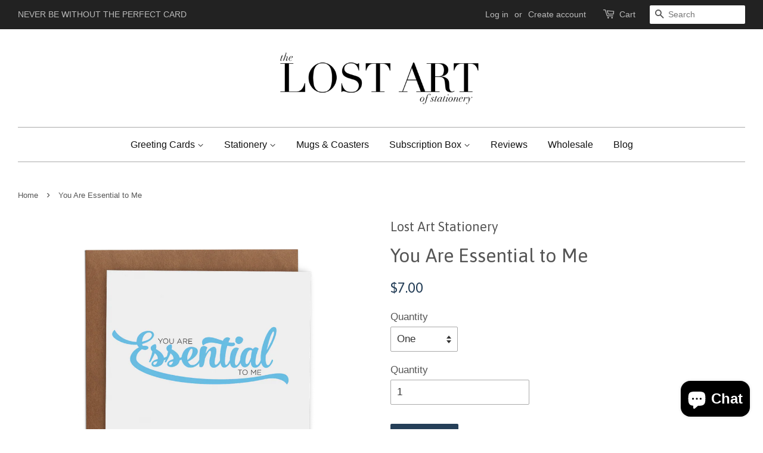

--- FILE ---
content_type: text/html; charset=utf-8
request_url: https://lostartstationery.com/en-ca/products/you-are-essential-to-me
body_size: 23742
content:
<!doctype html>
<!--[if lt IE 7]><html class="no-js lt-ie9 lt-ie8 lt-ie7" lang="en"> <![endif]-->
<!--[if IE 7]><html class="no-js lt-ie9 lt-ie8" lang="en"> <![endif]-->
<!--[if IE 8]><html class="no-js lt-ie9" lang="en"> <![endif]-->
<!--[if IE 9 ]><html class="ie9 no-js"> <![endif]-->
<!--[if (gt IE 9)|!(IE)]><!--> <html class="no-js"> <!--<![endif]-->
<head>

  <!-- Basic page needs ================================================== -->
  <meta charset="utf-8">
  <meta http-equiv="X-UA-Compatible" content="IE=edge,chrome=1">
  
<!-- Google Tag Manager -->
<script>(function(w,d,s,l,i){w[l]=w[l]||[];w[l].push({'gtm.start':
new Date().getTime(),event:'gtm.js'});var f=d.getElementsByTagName(s)[0],
j=d.createElement(s),dl=l!='dataLayer'?'&l='+l:'';j.async=true;j.src=
'https://www.googletagmanager.com/gtm.js?id='+i+dl;f.parentNode.insertBefore(j,f);
})(window,document,'script','dataLayer','GTM-PJDJZ9X');</script>
<!-- End Google Tag Manager -->
  
  
  <link rel="shortcut icon" href="//lostartstationery.com/cdn/shop/t/4/assets/favicon.png?v=114189356812834457671457478222" type="image/png" />
  

  <!-- Title and description ================================================== -->
  <title>
  You Are Essential to Me - Social Distancing Greeting Card &ndash; Lost Art Stationery
  </title>

  
  <meta name="description" content="Let&#39;s turn the word-du-jour on it&#39;s head; we are the only ones who can truly determine what is essential/non-essential to us. This card works as an encouragement card or a thank you card or a just because card.  Blank InsideSize: A2 (4.25&quot; x 5.5&quot;)Paper: Crane 100% Cotton Fluorescent WhiteEnvelope: French Speckletone Kr">
  

  <!-- Social meta ================================================== -->
  

  <meta property="og:type" content="product">
  <meta property="og:title" content="You Are Essential to Me">
  <meta property="og:url" content="https://lostartstationery.com/en-ca/products/you-are-essential-to-me">
  
  <meta property="og:image" content="http://lostartstationery.com/cdn/shop/products/You-Are-Essential-To-Me_grande.png?v=1587635785">
  <meta property="og:image:secure_url" content="https://lostartstationery.com/cdn/shop/products/You-Are-Essential-To-Me_grande.png?v=1587635785">
  
  <meta property="og:price:amount" content="7.00">
  <meta property="og:price:currency" content="USD">



  <meta property="og:description" content="Let&#39;s turn the word-du-jour on it&#39;s head; we are the only ones who can truly determine what is essential/non-essential to us. This card works as an encouragement card or a thank you card or a just because card.  Blank InsideSize: A2 (4.25&quot; x 5.5&quot;)Paper: Crane 100% Cotton Fluorescent WhiteEnvelope: French Speckletone Kr">


<meta property="og:site_name" content="Lost Art Stationery">


  <meta name="twitter:card" content="summary">



  <meta name="twitter:title" content="You Are Essential to Me">
  <meta name="twitter:description" content="Let&#39;s turn the word-du-jour on it&#39;s head; we are the only ones who can truly determine what is essential/non-essential to us. This card works as an encouragement card or a thank you card or a just bec">
  <meta name="twitter:image" content="https://lostartstationery.com/cdn/shop/products/You-Are-Essential-To-Me_large.png?v=1587635785">
  <meta name="twitter:image:width" content="480">
  <meta name="twitter:image:height" content="480">



  <!-- Helpers ================================================== -->
  <link rel="canonical" href="https://lostartstationery.com/en-ca/products/you-are-essential-to-me">
  <meta name="viewport" content="width=device-width,initial-scale=1">
  <meta name="theme-color" content="#253f58">

  <!-- CSS ================================================== -->
  <link href="//lostartstationery.com/cdn/shop/t/4/assets/timber.scss.css?v=23919411590998593001722111385" rel="stylesheet" type="text/css" media="all" />
  <link href="//lostartstationery.com/cdn/shop/t/4/assets/theme.scss.css?v=145917752780181287751722111384" rel="stylesheet" type="text/css" media="all" />

  

  
    
    
    <link href="//fonts.googleapis.com/css?family=Asap:400" rel="stylesheet" type="text/css" media="all" />
  




  <!-- Header hook for plugins ================================================== -->
  <script>window.performance && window.performance.mark && window.performance.mark('shopify.content_for_header.start');</script><meta name="google-site-verification" content="ggzNfPoGTKJBLw6XjTe8euDMP6lamgcUYwoyKTo4w3s">
<meta id="shopify-digital-wallet" name="shopify-digital-wallet" content="/10393940/digital_wallets/dialog">
<meta name="shopify-checkout-api-token" content="622775a68d472ad5de9ce73d6e3b67d4">
<meta id="in-context-paypal-metadata" data-shop-id="10393940" data-venmo-supported="false" data-environment="production" data-locale="en_US" data-paypal-v4="true" data-currency="CAD">
<link rel="alternate" hreflang="x-default" href="https://lostartstationery.com/products/you-are-essential-to-me">
<link rel="alternate" hreflang="en" href="https://lostartstationery.com/products/you-are-essential-to-me">
<link rel="alternate" hreflang="en-CA" href="https://lostartstationery.com/en-ca/products/you-are-essential-to-me">
<link rel="alternate" type="application/json+oembed" href="https://lostartstationery.com/en-ca/products/you-are-essential-to-me.oembed">
<script async="async" src="/checkouts/internal/preloads.js?locale=en-CA"></script>
<link rel="preconnect" href="https://shop.app" crossorigin="anonymous">
<script async="async" src="https://shop.app/checkouts/internal/preloads.js?locale=en-CA&shop_id=10393940" crossorigin="anonymous"></script>
<script id="apple-pay-shop-capabilities" type="application/json">{"shopId":10393940,"countryCode":"US","currencyCode":"CAD","merchantCapabilities":["supports3DS"],"merchantId":"gid:\/\/shopify\/Shop\/10393940","merchantName":"Lost Art Stationery","requiredBillingContactFields":["postalAddress","email","phone"],"requiredShippingContactFields":["postalAddress","email","phone"],"shippingType":"shipping","supportedNetworks":["visa","masterCard","amex","discover","elo","jcb"],"total":{"type":"pending","label":"Lost Art Stationery","amount":"1.00"},"shopifyPaymentsEnabled":true,"supportsSubscriptions":true}</script>
<script id="shopify-features" type="application/json">{"accessToken":"622775a68d472ad5de9ce73d6e3b67d4","betas":["rich-media-storefront-analytics"],"domain":"lostartstationery.com","predictiveSearch":true,"shopId":10393940,"locale":"en"}</script>
<script>var Shopify = Shopify || {};
Shopify.shop = "lost-art-stationery.myshopify.com";
Shopify.locale = "en";
Shopify.currency = {"active":"CAD","rate":"1.41019025"};
Shopify.country = "CA";
Shopify.theme = {"name":"Minimal - LIVE Site","id":92963396,"schema_name":null,"schema_version":null,"theme_store_id":380,"role":"main"};
Shopify.theme.handle = "null";
Shopify.theme.style = {"id":null,"handle":null};
Shopify.cdnHost = "lostartstationery.com/cdn";
Shopify.routes = Shopify.routes || {};
Shopify.routes.root = "/en-ca/";</script>
<script type="module">!function(o){(o.Shopify=o.Shopify||{}).modules=!0}(window);</script>
<script>!function(o){function n(){var o=[];function n(){o.push(Array.prototype.slice.apply(arguments))}return n.q=o,n}var t=o.Shopify=o.Shopify||{};t.loadFeatures=n(),t.autoloadFeatures=n()}(window);</script>
<script>
  window.ShopifyPay = window.ShopifyPay || {};
  window.ShopifyPay.apiHost = "shop.app\/pay";
  window.ShopifyPay.redirectState = null;
</script>
<script id="shop-js-analytics" type="application/json">{"pageType":"product"}</script>
<script defer="defer" async type="module" src="//lostartstationery.com/cdn/shopifycloud/shop-js/modules/v2/client.init-shop-cart-sync_C5BV16lS.en.esm.js"></script>
<script defer="defer" async type="module" src="//lostartstationery.com/cdn/shopifycloud/shop-js/modules/v2/chunk.common_CygWptCX.esm.js"></script>
<script type="module">
  await import("//lostartstationery.com/cdn/shopifycloud/shop-js/modules/v2/client.init-shop-cart-sync_C5BV16lS.en.esm.js");
await import("//lostartstationery.com/cdn/shopifycloud/shop-js/modules/v2/chunk.common_CygWptCX.esm.js");

  window.Shopify.SignInWithShop?.initShopCartSync?.({"fedCMEnabled":true,"windoidEnabled":true});

</script>
<script>
  window.Shopify = window.Shopify || {};
  if (!window.Shopify.featureAssets) window.Shopify.featureAssets = {};
  window.Shopify.featureAssets['shop-js'] = {"shop-cart-sync":["modules/v2/client.shop-cart-sync_ZFArdW7E.en.esm.js","modules/v2/chunk.common_CygWptCX.esm.js"],"init-fed-cm":["modules/v2/client.init-fed-cm_CmiC4vf6.en.esm.js","modules/v2/chunk.common_CygWptCX.esm.js"],"shop-button":["modules/v2/client.shop-button_tlx5R9nI.en.esm.js","modules/v2/chunk.common_CygWptCX.esm.js"],"shop-cash-offers":["modules/v2/client.shop-cash-offers_DOA2yAJr.en.esm.js","modules/v2/chunk.common_CygWptCX.esm.js","modules/v2/chunk.modal_D71HUcav.esm.js"],"init-windoid":["modules/v2/client.init-windoid_sURxWdc1.en.esm.js","modules/v2/chunk.common_CygWptCX.esm.js"],"shop-toast-manager":["modules/v2/client.shop-toast-manager_ClPi3nE9.en.esm.js","modules/v2/chunk.common_CygWptCX.esm.js"],"init-shop-email-lookup-coordinator":["modules/v2/client.init-shop-email-lookup-coordinator_B8hsDcYM.en.esm.js","modules/v2/chunk.common_CygWptCX.esm.js"],"init-shop-cart-sync":["modules/v2/client.init-shop-cart-sync_C5BV16lS.en.esm.js","modules/v2/chunk.common_CygWptCX.esm.js"],"avatar":["modules/v2/client.avatar_BTnouDA3.en.esm.js"],"pay-button":["modules/v2/client.pay-button_FdsNuTd3.en.esm.js","modules/v2/chunk.common_CygWptCX.esm.js"],"init-customer-accounts":["modules/v2/client.init-customer-accounts_DxDtT_ad.en.esm.js","modules/v2/client.shop-login-button_C5VAVYt1.en.esm.js","modules/v2/chunk.common_CygWptCX.esm.js","modules/v2/chunk.modal_D71HUcav.esm.js"],"init-shop-for-new-customer-accounts":["modules/v2/client.init-shop-for-new-customer-accounts_ChsxoAhi.en.esm.js","modules/v2/client.shop-login-button_C5VAVYt1.en.esm.js","modules/v2/chunk.common_CygWptCX.esm.js","modules/v2/chunk.modal_D71HUcav.esm.js"],"shop-login-button":["modules/v2/client.shop-login-button_C5VAVYt1.en.esm.js","modules/v2/chunk.common_CygWptCX.esm.js","modules/v2/chunk.modal_D71HUcav.esm.js"],"init-customer-accounts-sign-up":["modules/v2/client.init-customer-accounts-sign-up_CPSyQ0Tj.en.esm.js","modules/v2/client.shop-login-button_C5VAVYt1.en.esm.js","modules/v2/chunk.common_CygWptCX.esm.js","modules/v2/chunk.modal_D71HUcav.esm.js"],"shop-follow-button":["modules/v2/client.shop-follow-button_Cva4Ekp9.en.esm.js","modules/v2/chunk.common_CygWptCX.esm.js","modules/v2/chunk.modal_D71HUcav.esm.js"],"checkout-modal":["modules/v2/client.checkout-modal_BPM8l0SH.en.esm.js","modules/v2/chunk.common_CygWptCX.esm.js","modules/v2/chunk.modal_D71HUcav.esm.js"],"lead-capture":["modules/v2/client.lead-capture_Bi8yE_yS.en.esm.js","modules/v2/chunk.common_CygWptCX.esm.js","modules/v2/chunk.modal_D71HUcav.esm.js"],"shop-login":["modules/v2/client.shop-login_D6lNrXab.en.esm.js","modules/v2/chunk.common_CygWptCX.esm.js","modules/v2/chunk.modal_D71HUcav.esm.js"],"payment-terms":["modules/v2/client.payment-terms_CZxnsJam.en.esm.js","modules/v2/chunk.common_CygWptCX.esm.js","modules/v2/chunk.modal_D71HUcav.esm.js"]};
</script>
<script>(function() {
  var isLoaded = false;
  function asyncLoad() {
    if (isLoaded) return;
    isLoaded = true;
    var urls = ["https:\/\/inffuse-platform.appspot.com\/plugins\/shopify\/loader.js?app=calendar\u0026shop=lost-art-stationery.myshopify.com\u0026shop=lost-art-stationery.myshopify.com","\/\/staticw2.yotpo.com\/hzjhYfpn8wk0JmsEYJqXNmXaqbbSAUoR3KC9YPgl\/widget.js?shop=lost-art-stationery.myshopify.com","https:\/\/chimpstatic.com\/mcjs-connected\/js\/users\/d0bddc4ac15bea10d9a50c993\/0c0a11308f7ab7e4d21080ee7.js?shop=lost-art-stationery.myshopify.com","https:\/\/static.rechargecdn.com\/assets\/js\/widget.min.js?shop=lost-art-stationery.myshopify.com","https:\/\/cdn.hextom.com\/js\/freeshippingbar.js?shop=lost-art-stationery.myshopify.com"];
    for (var i = 0; i < urls.length; i++) {
      var s = document.createElement('script');
      s.type = 'text/javascript';
      s.async = true;
      s.src = urls[i];
      var x = document.getElementsByTagName('script')[0];
      x.parentNode.insertBefore(s, x);
    }
  };
  if(window.attachEvent) {
    window.attachEvent('onload', asyncLoad);
  } else {
    window.addEventListener('load', asyncLoad, false);
  }
})();</script>
<script id="__st">var __st={"a":10393940,"offset":-18000,"reqid":"a1c789a1-ee8d-4c75-ad3c-f2fd712a28c4-1768800806","pageurl":"lostartstationery.com\/en-ca\/products\/you-are-essential-to-me","u":"028483313270","p":"product","rtyp":"product","rid":4519025901621};</script>
<script>window.ShopifyPaypalV4VisibilityTracking = true;</script>
<script id="captcha-bootstrap">!function(){'use strict';const t='contact',e='account',n='new_comment',o=[[t,t],['blogs',n],['comments',n],[t,'customer']],c=[[e,'customer_login'],[e,'guest_login'],[e,'recover_customer_password'],[e,'create_customer']],r=t=>t.map((([t,e])=>`form[action*='/${t}']:not([data-nocaptcha='true']) input[name='form_type'][value='${e}']`)).join(','),a=t=>()=>t?[...document.querySelectorAll(t)].map((t=>t.form)):[];function s(){const t=[...o],e=r(t);return a(e)}const i='password',u='form_key',d=['recaptcha-v3-token','g-recaptcha-response','h-captcha-response',i],f=()=>{try{return window.sessionStorage}catch{return}},m='__shopify_v',_=t=>t.elements[u];function p(t,e,n=!1){try{const o=window.sessionStorage,c=JSON.parse(o.getItem(e)),{data:r}=function(t){const{data:e,action:n}=t;return t[m]||n?{data:e,action:n}:{data:t,action:n}}(c);for(const[e,n]of Object.entries(r))t.elements[e]&&(t.elements[e].value=n);n&&o.removeItem(e)}catch(o){console.error('form repopulation failed',{error:o})}}const l='form_type',E='cptcha';function T(t){t.dataset[E]=!0}const w=window,h=w.document,L='Shopify',v='ce_forms',y='captcha';let A=!1;((t,e)=>{const n=(g='f06e6c50-85a8-45c8-87d0-21a2b65856fe',I='https://cdn.shopify.com/shopifycloud/storefront-forms-hcaptcha/ce_storefront_forms_captcha_hcaptcha.v1.5.2.iife.js',D={infoText:'Protected by hCaptcha',privacyText:'Privacy',termsText:'Terms'},(t,e,n)=>{const o=w[L][v],c=o.bindForm;if(c)return c(t,g,e,D).then(n);var r;o.q.push([[t,g,e,D],n]),r=I,A||(h.body.append(Object.assign(h.createElement('script'),{id:'captcha-provider',async:!0,src:r})),A=!0)});var g,I,D;w[L]=w[L]||{},w[L][v]=w[L][v]||{},w[L][v].q=[],w[L][y]=w[L][y]||{},w[L][y].protect=function(t,e){n(t,void 0,e),T(t)},Object.freeze(w[L][y]),function(t,e,n,w,h,L){const[v,y,A,g]=function(t,e,n){const i=e?o:[],u=t?c:[],d=[...i,...u],f=r(d),m=r(i),_=r(d.filter((([t,e])=>n.includes(e))));return[a(f),a(m),a(_),s()]}(w,h,L),I=t=>{const e=t.target;return e instanceof HTMLFormElement?e:e&&e.form},D=t=>v().includes(t);t.addEventListener('submit',(t=>{const e=I(t);if(!e)return;const n=D(e)&&!e.dataset.hcaptchaBound&&!e.dataset.recaptchaBound,o=_(e),c=g().includes(e)&&(!o||!o.value);(n||c)&&t.preventDefault(),c&&!n&&(function(t){try{if(!f())return;!function(t){const e=f();if(!e)return;const n=_(t);if(!n)return;const o=n.value;o&&e.removeItem(o)}(t);const e=Array.from(Array(32),(()=>Math.random().toString(36)[2])).join('');!function(t,e){_(t)||t.append(Object.assign(document.createElement('input'),{type:'hidden',name:u})),t.elements[u].value=e}(t,e),function(t,e){const n=f();if(!n)return;const o=[...t.querySelectorAll(`input[type='${i}']`)].map((({name:t})=>t)),c=[...d,...o],r={};for(const[a,s]of new FormData(t).entries())c.includes(a)||(r[a]=s);n.setItem(e,JSON.stringify({[m]:1,action:t.action,data:r}))}(t,e)}catch(e){console.error('failed to persist form',e)}}(e),e.submit())}));const S=(t,e)=>{t&&!t.dataset[E]&&(n(t,e.some((e=>e===t))),T(t))};for(const o of['focusin','change'])t.addEventListener(o,(t=>{const e=I(t);D(e)&&S(e,y())}));const B=e.get('form_key'),M=e.get(l),P=B&&M;t.addEventListener('DOMContentLoaded',(()=>{const t=y();if(P)for(const e of t)e.elements[l].value===M&&p(e,B);[...new Set([...A(),...v().filter((t=>'true'===t.dataset.shopifyCaptcha))])].forEach((e=>S(e,t)))}))}(h,new URLSearchParams(w.location.search),n,t,e,['guest_login'])})(!0,!0)}();</script>
<script integrity="sha256-4kQ18oKyAcykRKYeNunJcIwy7WH5gtpwJnB7kiuLZ1E=" data-source-attribution="shopify.loadfeatures" defer="defer" src="//lostartstationery.com/cdn/shopifycloud/storefront/assets/storefront/load_feature-a0a9edcb.js" crossorigin="anonymous"></script>
<script crossorigin="anonymous" defer="defer" src="//lostartstationery.com/cdn/shopifycloud/storefront/assets/shopify_pay/storefront-65b4c6d7.js?v=20250812"></script>
<script data-source-attribution="shopify.dynamic_checkout.dynamic.init">var Shopify=Shopify||{};Shopify.PaymentButton=Shopify.PaymentButton||{isStorefrontPortableWallets:!0,init:function(){window.Shopify.PaymentButton.init=function(){};var t=document.createElement("script");t.src="https://lostartstationery.com/cdn/shopifycloud/portable-wallets/latest/portable-wallets.en.js",t.type="module",document.head.appendChild(t)}};
</script>
<script data-source-attribution="shopify.dynamic_checkout.buyer_consent">
  function portableWalletsHideBuyerConsent(e){var t=document.getElementById("shopify-buyer-consent"),n=document.getElementById("shopify-subscription-policy-button");t&&n&&(t.classList.add("hidden"),t.setAttribute("aria-hidden","true"),n.removeEventListener("click",e))}function portableWalletsShowBuyerConsent(e){var t=document.getElementById("shopify-buyer-consent"),n=document.getElementById("shopify-subscription-policy-button");t&&n&&(t.classList.remove("hidden"),t.removeAttribute("aria-hidden"),n.addEventListener("click",e))}window.Shopify?.PaymentButton&&(window.Shopify.PaymentButton.hideBuyerConsent=portableWalletsHideBuyerConsent,window.Shopify.PaymentButton.showBuyerConsent=portableWalletsShowBuyerConsent);
</script>
<script data-source-attribution="shopify.dynamic_checkout.cart.bootstrap">document.addEventListener("DOMContentLoaded",(function(){function t(){return document.querySelector("shopify-accelerated-checkout-cart, shopify-accelerated-checkout")}if(t())Shopify.PaymentButton.init();else{new MutationObserver((function(e,n){t()&&(Shopify.PaymentButton.init(),n.disconnect())})).observe(document.body,{childList:!0,subtree:!0})}}));
</script>
<script id='scb4127' type='text/javascript' async='' src='https://lostartstationery.com/cdn/shopifycloud/privacy-banner/storefront-banner.js'></script><link id="shopify-accelerated-checkout-styles" rel="stylesheet" media="screen" href="https://lostartstationery.com/cdn/shopifycloud/portable-wallets/latest/accelerated-checkout-backwards-compat.css" crossorigin="anonymous">
<style id="shopify-accelerated-checkout-cart">
        #shopify-buyer-consent {
  margin-top: 1em;
  display: inline-block;
  width: 100%;
}

#shopify-buyer-consent.hidden {
  display: none;
}

#shopify-subscription-policy-button {
  background: none;
  border: none;
  padding: 0;
  text-decoration: underline;
  font-size: inherit;
  cursor: pointer;
}

#shopify-subscription-policy-button::before {
  box-shadow: none;
}

      </style>

<script>window.performance && window.performance.mark && window.performance.mark('shopify.content_for_header.end');</script>



  

<!--[if lt IE 9]>
<script src="//cdnjs.cloudflare.com/ajax/libs/html5shiv/3.7.2/html5shiv.min.js" type="text/javascript"></script>
<script src="//lostartstationery.com/cdn/shop/t/4/assets/respond.min.js?v=52248677837542619231457477436" type="text/javascript"></script>
<link href="//lostartstationery.com/cdn/shop/t/4/assets/respond-proxy.html" id="respond-proxy" rel="respond-proxy" />
<link href="//lostartstationery.com/search?q=d0bb1ce8b95bb143781fb42f3ac209be" id="respond-redirect" rel="respond-redirect" />
<script src="//lostartstationery.com/search?q=d0bb1ce8b95bb143781fb42f3ac209be" type="text/javascript"></script>
<![endif]-->



  <script src="//ajax.googleapis.com/ajax/libs/jquery/1.11.0/jquery.min.js" type="text/javascript"></script>
  <script src="//lostartstationery.com/cdn/shop/t/4/assets/modernizr.min.js?v=26620055551102246001457477436" type="text/javascript"></script>

  
  

  <meta name="google-site-verification" content="ggzNfPoGTKJBLw6XjTe8euDMP6lamgcUYwoyKTo4w3s" />











<!-- BeginConsistentCartAddon --><script>Shopify.customer_logged_in = false ;Shopify.customer_email = "" ;Shopify.log_uuids = true;</script><!-- EndConsistentCartAddon -->
<script src="//lostartstationery.com/cdn/shopifycloud/storefront/assets/themes_support/shopify_common-5f594365.js" type="text/javascript"></script>
<script src="//lostartstationery.com/cdn/shopifycloud/storefront/assets/themes_support/option_selection-b017cd28.js" type="text/javascript"></script>


<!-- check for active ws customer --><!-- add querystring to search in test mode -->

<!-- redirect to ws-cart -->

<!-- ajax data  -->


<!-- product data -->

  <div class="wsg-collections-list-4519025901621" style="display:none">[{"id":153995706421,"handle":"all-greeting-cards","title":"All Greeting Cards","updated_at":"2026-01-15T07:02:01-05:00","body_html":"A collection of every greeting card we sell.","published_at":"2019-10-27T08:55:04-04:00","sort_order":"best-selling","template_suffix":"","disjunctive":true,"rules":[{"column":"variant_price","relation":"equals","condition":"4.50"},{"column":"variant_price","relation":"equals","condition":"5.00"}],"published_scope":"global"},{"id":133334007861,"handle":"all","title":"All products","updated_at":"2026-01-16T07:01:57-05:00","body_html":"\u003cp\u003eSometimes looking at one greeting card category at a time is just too limiting. That’s what this category is for: see every thank you card, every birthday card, every mug, every pin...you get the point.\u003c\/p\u003e","published_at":"2019-05-26T14:31:11-04:00","sort_order":"best-selling","template_suffix":"","disjunctive":false,"rules":[{"column":"variant_price","relation":"greater_than","condition":"0.01"}],"published_scope":"global"},{"id":175500932,"handle":"encouragement","title":"Encouragement","updated_at":"2026-01-07T07:02:11-05:00","body_html":"","published_at":"2016-03-11T13:27:00-05:00","sort_order":"best-selling","template_suffix":null,"disjunctive":false,"rules":[{"column":"tag","relation":"equals","condition":"Encouragement"}],"published_scope":"global"},{"id":237706707126,"handle":"skipcart-best-selling-products","title":"Skip Cart Best Selling Products","updated_at":"2026-01-16T07:01:57-05:00","body_html":null,"published_at":"2020-12-05T14:23:14-05:00","sort_order":"best-selling","template_suffix":null,"disjunctive":true,"rules":[{"column":"title","relation":"contains","condition":"simplifyapps best selling products"},{"column":"title","relation":"not_contains","condition":"simplifyapps best selling products"}],"published_scope":"web"},{"id":159258738741,"handle":"social-distancing-sucks","updated_at":"2025-12-15T07:01:48-05:00","published_at":"2020-03-29T18:48:24-04:00","sort_order":"best-selling","template_suffix":"","published_scope":"global","title":"Social Distancing Cards","body_html":"\u003cdiv class=\"product-description rte\" itemprop=\"description\"\u003e\n\u003cp\u003eDuring these curious times, remember to reach out to those you love whether it's through a phone call, an email, or a quick note. Of course, we love greeting cards, so here we've created a few for the situation so many of us find ourselves in today.\u003c\/p\u003e\n\u003cp\u003e\u003cspan\u003eIf you're feeling isolated due to the COVID-19 (novel coronavirus) social distancing requirements, these are the greeting cards for you. \u003c\/span\u003e\u003c\/p\u003e\n\u003cp\u003eChris started by designing the \"\u003ca href=\"https:\/\/lostartstationery.com\/collections\/social-distancing-sucks\/products\/social-distancing-makes-the-heart-grow-fonder\" target=\"_blank\" title=\"Social distancing greeting card\" rel=\"noopener noreferrer\"\u003eSocial Distancing Makes the Heart Grow Fonder\u003c\/a\u003e\" card, and has been designing new cards for this crisis almost every day. Why not take advantage of being stuck at home and reach out through snail mail? We could all use something to look forward to during the quarantine. We're also getting a lot of requests for \u003ca href=\"https:\/\/lostartstationery.com\/collections\/social-distancing-sucks\/products\/redeem-this-card-for-one-real-birthday-after-this-whole-social-distancing-thing-is-over\" title=\"Social distancing birthday card\"\u003ea social distancing birthday card\u003c\/a\u003e and \u003ca href=\"https:\/\/lostartstationery.com\/collections\/social-distancing-sucks\/products\/redeem-this-card-for-one-real-graduation-after-this-whole-social-distancing-thing-is-over\" title=\"Social distancing graduation card\"\u003esocial distancing graduation card\u003c\/a\u003e.\u003c\/p\u003e\n\u003cp\u003e\u003cspan\u003eWe know that it can be difficult to laugh or even smile as this crisis unfolds, but t\u003c\/span\u003eaking a moment to intentionally reconnect with someone you care for has been proven to improve mental health—and lifts your own spirits while doing the same for the recipient. There's never been a better time for intentional acts of love and care for others.\u003c\/p\u003e\n\u003c\/div\u003e","image":{"created_at":"2020-03-29T18:50:26-04:00","alt":null,"width":1800,"height":1802,"src":"\/\/lostartstationery.com\/cdn\/shop\/collections\/Social-Distancing-Heart.png?v=1585522227"}},{"id":175120900,"handle":"thank-you-greeting-cards","title":"Thank You Cards","updated_at":"2025-12-15T07:01:48-05:00","body_html":"\u003cp\u003eWe talk a lot about building a habit of writing a thoughtful note on a regular basis, and the classic thank you greeting card is perhaps the easiest way to make sure that habit sticks. Reach for a thank you card every time you’re invited over for a dinner party, get a little help from a co-worker who goes above and beyond, or just want to thank someone for being there for you when you need them. So what do you write in a thank you card? A recent study showed that greeting card writers over-estimate how awkward their words will be and recipients don’t really notice the specific words anyways. They react to the sentiment expressed, not to your specific words. There’s nothing wrong with writing someone a simple note like “I appreciate you” inside a thank you card. \u003c\/p\u003e\n\u003cp\u003eHere are a few simple ways to express gratitude to get you started:\u003c\/p\u003e\n\u003cul\u003e\n\u003cli\u003eI appreciate you\u003c\/li\u003e\n\u003cli\u003eThanks for being you\u003c\/li\u003e\n\u003cli\u003eThanks for the dinner invite. Everything was delicious!\u003c\/li\u003e\n\u003cli\u003eYou made my day\u003c\/li\u003e\n\u003cli\u003eThanks for the gift. I think of you every time I see it.\u003c\/li\u003e\n\u003cli\u003eYou’re the best\u003c\/li\u003e\n\u003c\/ul\u003e\n\u003cp\u003eHere are a few ways to think through what you want to say to express your thanks:\u003c\/p\u003e\n\u003cul\u003e\n\u003cli\u003eBe specific: What exactly did the person give you, say to you, or do for you that was so helpful? “I really appreciate the flowers you brought to work for me” is better than “thanks for the gift.”\u003c\/li\u003e\n\u003cli\u003eUse descriptive, vivid words to add some color to the greeting. A few ideas: thoughtful, gorgeous, delicious, meaningful, fabulous. \u003c\/li\u003e\n\u003cli\u003eWhen are you sending your thank you note? It’s always best to write the note while the experience is fresh in your mind, but late is as they say better than never. In the case of a wedding, graduation or other major life event, it’s perfectly normal to send your many thank you notes a few months later. Three months is a good rule of thumb.\u003c\/li\u003e\n\u003cli\u003eHow can you describe your recipient to make them feel valued? Were they a gracious host, a thoughtful friend, a caring sibling? Do you value their talent, creativity, or expertise? Be specific and let them know you appreciate them for their uniqueness. This can really help if you’re writing dozens of notes after one of those big life events. Your thank you notes can start to get really boring and formulaic when you have a pile of them to send, so take a moment to think about each recipient and say something that speaks just to them.\u003c\/li\u003e\n\u003cli\u003eAre you saying thanks for money? Don’t be bashful: tell them what you’re planning to do with it! Was it a big help? “Thanks for the help with the down payment on our new home. We’re so excited we were able to buy in this neighborhood and we wouldn’t have been able to do it without your help.” Or perhaps a smaller amount like a simple $20 for your birthday: “Thanks for the cash; I had the best time going to a movie with my girlfriend last weekend and I thought of you.” You want them to know that you did something that made you think of them and that you appreciate the gesture. \u003c\/li\u003e\n\u003cli\u003eHow do you want to close the greeting? “Love” is always an easy one, but there are plenty of others you can consider depending on the relationship: warmly, with gratitude, thanks again, see you soon, missing you all work well for a variety of relationships.\u003c\/li\u003e\n\u003c\/ul\u003e","published_at":"2016-03-08T20:42:00-05:00","sort_order":"best-selling","template_suffix":"","disjunctive":false,"rules":[{"column":"tag","relation":"equals","condition":"Thank You"}],"published_scope":"global","image":{"created_at":"2016-08-13T19:43:29-04:00","alt":null,"width":1039,"height":1040,"src":"\/\/lostartstationery.com\/cdn\/shop\/collections\/Thanks_a_ton.png?v=1471131809"}}]</div>
  <div class="wsg-product-tags-4519025901621" style="display:none">["Encouragement","Social Distancing","Thank You"]</div>


<script>
//==========================================
//      Set global liquid variables
//==========================================
  //general variables
  var wsgVersion = 4.1;
  var wsgActive = true;
  var wsgRunCollection;
  var wsgCollectionObserver;
  var wsgRunProduct;
  var wsgRunCart;
  var wsgCartObserver = false;
  var wsgShopCountryCode = "US";
  var wsgRunSinglePage;
  var wsgRunSignup;
  //AJAX variables
  var wsgRunAjax;
  var wsgAjaxCart; 
  var runProxy;
  var hideDomElements = [".cart__additional_checkout",".cart-item__original-price",".cart-item__discount",".cart-subtotal__savings","#ComparePrice","#ComparePriceA11y",".hideWsg"]; 
  var wsgData = {"shop_preferences":{"checkInventory":false,"showShipPartial":false,"minOrder":100,"exclusions":["no_discount"],"hideExclusions":true,"draftNotification":true,"autoBackorder":false,"taxRate":-1},"activeTags":["Wholesale","wholesale"],"hideDrafts":[],"page_styles":{"proxyMargin":0,"btnClasses":"","shipMargin":50},"discounts":[{"id":"HJrfRGBkH","tags":"Wholesale","discountType":"percent","amount":0.5,"scope":"all","_id":"5d079e0c9cd03e001647a816","variants":[],"title":"","product_id":0,"collectionId":null},{"id":"HJbmRMBJH","tags":"wholesale","discountType":"percent","amount":0.5,"scope":"all","_id":"5d079e199cd03e001647a817","variants":[],"title":"","product_id":0,"collectionId":null}],"shipping_rates":{"ignoreAll":false,"ignoreCarrierRates":false,"useShopifyDefault":true,"freeShippingMin":-1,"fixedPercent":-1,"flatRate":-1,"redirectInternational":false,"internationalMsg":{"title":"Thank you for your order!","message":"Because you are outside of our home country we will calculate your shipping and send you an invoice shortly."}},"bulk_discounts":[],"single_page":{"collapseCollections":null,"menuAction":"exclude","message":"Feel free to browse the entire site. For your convenience this Quick Order Form allows you to order based on our Collections.","linkInCart":true,"excludeCollections":{"104112708":{"title":"Frontpage","id":"104112708","handle":"frontpage"},"364149896":{"title":"Boxed Sets","id":"364149896","handle":"boxed-sets"},"388981320":{"title":"Gift","id":"388981320","handle":"gift"},"407476808":{"title":"Subscriptions","id":"407476808","handle":"subscriptions"},"476700104":{"title":"Sale subscriptions","id":"476700104","handle":"sale-subscriptions"},"64383647797":{"title":"12-Month Subscriptions","id":"64383647797","handle":"12-month-subscriptions"},"60564045877":{"title":"2019","id":"60564045877","handle":"2019"},"61074112565":{"title":"Card A Day","id":"61074112565","handle":"card-a-day"},"64306675765":{"title":"February","id":"64306675765","handle":"february"},"61067919413":{"title":"January","id":"61067919413","handle":"january"},"38923272245":{"title":"Judson College","id":"38923272245","handle":"judson-college"},"64307068981":{"title":"March","id":"64307068981","handle":"march"},"62487396405":{"title":"Mugs","id":"62487396405","handle":"mugs"},"59847835701":{"title":"Past Subscription Boxes","id":"59847835701","handle":"past-subscription-boxes"}}},"net_orders":{"netTag":"","enabled":false,"netRedirect":{"title":"Thank you for your order!","message":"","autoEmail":false}},"customer":{"redirectMessage":"Keep an eye on your email. As soon as we verify your account we will send you an email with a link to set up your password and start shopping.","accountMessage":"","loginMessage":"","signup":{"taxExempt":true,"message":"Looking to purchase Lost Art Stationery Greeting Cards to sell in your store? Create an account.<br/>\nTo receive wholesale pricing, you must be signed in to your account & your subtotal must be at least $100. All items have a minimum of 3 items ordered in quantities of 3.","autoTags":["wholesale","Wholesale","VIP"],"autoInvite":true}},"quantity":{"cart":{"minValue":100,"itemMin":3,"itemMult":3},"collections":[],"products":[]},"server_link":"https://calm-coast-69919.herokuapp.com/shop_assets/wsg-index.js"}    
  var wsgProdData = {"id":4519025901621,"title":"You Are Essential to Me","handle":"you-are-essential-to-me","description":"\u003cp\u003eLet's turn the word-du-jour on it's head; we are the only ones who can truly determine what is essential\/non-essential to us. This card works as an encouragement card or a thank you card or a just because card.  \u003cbr\u003e\u003c\/p\u003e\n\u003cp\u003e\u003cspan\u003eBlank Inside\u003c\/span\u003e\u003cbr\u003e\u003cspan\u003eSize: A2 (4.25\" x 5.5\")\u003c\/span\u003e\u003cbr\u003e\u003cspan\u003ePaper: Crane 100% Cotton Fluorescent White\u003c\/span\u003e\u003cbr\u003e\u003cspan\u003eEnvelope: French Speckletone Kraft\u003c\/span\u003e\u003cbr\u003e\u003cspan\u003eInk: Digital\u003c\/span\u003e\u003c\/p\u003e","published_at":"2020-04-18T20:12:55-04:00","created_at":"2020-04-19T14:01:50-04:00","vendor":"Lost Art Stationery","type":"Greeting Card","tags":["Encouragement","Social Distancing","Thank You"],"price":700,"price_min":700,"price_max":2600,"available":true,"price_varies":true,"compare_at_price":null,"compare_at_price_min":0,"compare_at_price_max":0,"compare_at_price_varies":false,"variants":[{"id":31856441098293,"title":"One","option1":"One","option2":null,"option3":null,"sku":"600141214870","requires_shipping":true,"taxable":true,"featured_image":null,"available":true,"name":"You Are Essential to Me - One","public_title":"One","options":["One"],"price":700,"weight":0,"compare_at_price":null,"inventory_quantity":-5,"inventory_management":null,"inventory_policy":"deny","barcode":"600141214870","requires_selling_plan":false,"selling_plan_allocations":[]},{"id":31856441131061,"title":"Set of Six","option1":"Set of Six","option2":null,"option3":null,"sku":"600141214887","requires_shipping":true,"taxable":true,"featured_image":null,"available":true,"name":"You Are Essential to Me - Set of Six","public_title":"Set of Six","options":["Set of Six"],"price":2600,"weight":0,"compare_at_price":null,"inventory_quantity":0,"inventory_management":null,"inventory_policy":"deny","barcode":"600141214887","requires_selling_plan":false,"selling_plan_allocations":[]}],"images":["\/\/lostartstationery.com\/cdn\/shop\/products\/You-Are-Essential-To-Me.png?v=1587635785"],"featured_image":"\/\/lostartstationery.com\/cdn\/shop\/products\/You-Are-Essential-To-Me.png?v=1587635785","options":["Quantity"],"media":[{"alt":"You Are Essential to Me - Lost Art Stationery","id":6850076737589,"position":1,"preview_image":{"aspect_ratio":0.999,"height":1802,"width":1800,"src":"\/\/lostartstationery.com\/cdn\/shop\/products\/You-Are-Essential-To-Me.png?v=1587635785"},"aspect_ratio":0.999,"height":1802,"media_type":"image","src":"\/\/lostartstationery.com\/cdn\/shop\/products\/You-Are-Essential-To-Me.png?v=1587635785","width":1800}],"requires_selling_plan":false,"selling_plan_groups":[],"content":"\u003cp\u003eLet's turn the word-du-jour on it's head; we are the only ones who can truly determine what is essential\/non-essential to us. This card works as an encouragement card or a thank you card or a just because card.  \u003cbr\u003e\u003c\/p\u003e\n\u003cp\u003e\u003cspan\u003eBlank Inside\u003c\/span\u003e\u003cbr\u003e\u003cspan\u003eSize: A2 (4.25\" x 5.5\")\u003c\/span\u003e\u003cbr\u003e\u003cspan\u003ePaper: Crane 100% Cotton Fluorescent White\u003c\/span\u003e\u003cbr\u003e\u003cspan\u003eEnvelope: French Speckletone Kraft\u003c\/span\u003e\u003cbr\u003e\u003cspan\u003eInk: Digital\u003c\/span\u003e\u003c\/p\u003e"}	
  //product variables
  var wsgCustomerTags = null
  var wsgCollectionsList = [{"id":153995706421,"handle":"all-greeting-cards","title":"All Greeting Cards","updated_at":"2026-01-15T07:02:01-05:00","body_html":"A collection of every greeting card we sell.","published_at":"2019-10-27T08:55:04-04:00","sort_order":"best-selling","template_suffix":"","disjunctive":true,"rules":[{"column":"variant_price","relation":"equals","condition":"4.50"},{"column":"variant_price","relation":"equals","condition":"5.00"}],"published_scope":"global"},{"id":133334007861,"handle":"all","title":"All products","updated_at":"2026-01-16T07:01:57-05:00","body_html":"\u003cp\u003eSometimes looking at one greeting card category at a time is just too limiting. That’s what this category is for: see every thank you card, every birthday card, every mug, every pin...you get the point.\u003c\/p\u003e","published_at":"2019-05-26T14:31:11-04:00","sort_order":"best-selling","template_suffix":"","disjunctive":false,"rules":[{"column":"variant_price","relation":"greater_than","condition":"0.01"}],"published_scope":"global"},{"id":175500932,"handle":"encouragement","title":"Encouragement","updated_at":"2026-01-07T07:02:11-05:00","body_html":"","published_at":"2016-03-11T13:27:00-05:00","sort_order":"best-selling","template_suffix":null,"disjunctive":false,"rules":[{"column":"tag","relation":"equals","condition":"Encouragement"}],"published_scope":"global"},{"id":237706707126,"handle":"skipcart-best-selling-products","title":"Skip Cart Best Selling Products","updated_at":"2026-01-16T07:01:57-05:00","body_html":null,"published_at":"2020-12-05T14:23:14-05:00","sort_order":"best-selling","template_suffix":null,"disjunctive":true,"rules":[{"column":"title","relation":"contains","condition":"simplifyapps best selling products"},{"column":"title","relation":"not_contains","condition":"simplifyapps best selling products"}],"published_scope":"web"},{"id":159258738741,"handle":"social-distancing-sucks","updated_at":"2025-12-15T07:01:48-05:00","published_at":"2020-03-29T18:48:24-04:00","sort_order":"best-selling","template_suffix":"","published_scope":"global","title":"Social Distancing Cards","body_html":"\u003cdiv class=\"product-description rte\" itemprop=\"description\"\u003e\n\u003cp\u003eDuring these curious times, remember to reach out to those you love whether it's through a phone call, an email, or a quick note. Of course, we love greeting cards, so here we've created a few for the situation so many of us find ourselves in today.\u003c\/p\u003e\n\u003cp\u003e\u003cspan\u003eIf you're feeling isolated due to the COVID-19 (novel coronavirus) social distancing requirements, these are the greeting cards for you. \u003c\/span\u003e\u003c\/p\u003e\n\u003cp\u003eChris started by designing the \"\u003ca href=\"https:\/\/lostartstationery.com\/collections\/social-distancing-sucks\/products\/social-distancing-makes-the-heart-grow-fonder\" target=\"_blank\" title=\"Social distancing greeting card\" rel=\"noopener noreferrer\"\u003eSocial Distancing Makes the Heart Grow Fonder\u003c\/a\u003e\" card, and has been designing new cards for this crisis almost every day. Why not take advantage of being stuck at home and reach out through snail mail? We could all use something to look forward to during the quarantine. We're also getting a lot of requests for \u003ca href=\"https:\/\/lostartstationery.com\/collections\/social-distancing-sucks\/products\/redeem-this-card-for-one-real-birthday-after-this-whole-social-distancing-thing-is-over\" title=\"Social distancing birthday card\"\u003ea social distancing birthday card\u003c\/a\u003e and \u003ca href=\"https:\/\/lostartstationery.com\/collections\/social-distancing-sucks\/products\/redeem-this-card-for-one-real-graduation-after-this-whole-social-distancing-thing-is-over\" title=\"Social distancing graduation card\"\u003esocial distancing graduation card\u003c\/a\u003e.\u003c\/p\u003e\n\u003cp\u003e\u003cspan\u003eWe know that it can be difficult to laugh or even smile as this crisis unfolds, but t\u003c\/span\u003eaking a moment to intentionally reconnect with someone you care for has been proven to improve mental health—and lifts your own spirits while doing the same for the recipient. There's never been a better time for intentional acts of love and care for others.\u003c\/p\u003e\n\u003c\/div\u003e","image":{"created_at":"2020-03-29T18:50:26-04:00","alt":null,"width":1800,"height":1802,"src":"\/\/lostartstationery.com\/cdn\/shop\/collections\/Social-Distancing-Heart.png?v=1585522227"}},{"id":175120900,"handle":"thank-you-greeting-cards","title":"Thank You Cards","updated_at":"2025-12-15T07:01:48-05:00","body_html":"\u003cp\u003eWe talk a lot about building a habit of writing a thoughtful note on a regular basis, and the classic thank you greeting card is perhaps the easiest way to make sure that habit sticks. Reach for a thank you card every time you’re invited over for a dinner party, get a little help from a co-worker who goes above and beyond, or just want to thank someone for being there for you when you need them. So what do you write in a thank you card? A recent study showed that greeting card writers over-estimate how awkward their words will be and recipients don’t really notice the specific words anyways. They react to the sentiment expressed, not to your specific words. There’s nothing wrong with writing someone a simple note like “I appreciate you” inside a thank you card. \u003c\/p\u003e\n\u003cp\u003eHere are a few simple ways to express gratitude to get you started:\u003c\/p\u003e\n\u003cul\u003e\n\u003cli\u003eI appreciate you\u003c\/li\u003e\n\u003cli\u003eThanks for being you\u003c\/li\u003e\n\u003cli\u003eThanks for the dinner invite. Everything was delicious!\u003c\/li\u003e\n\u003cli\u003eYou made my day\u003c\/li\u003e\n\u003cli\u003eThanks for the gift. I think of you every time I see it.\u003c\/li\u003e\n\u003cli\u003eYou’re the best\u003c\/li\u003e\n\u003c\/ul\u003e\n\u003cp\u003eHere are a few ways to think through what you want to say to express your thanks:\u003c\/p\u003e\n\u003cul\u003e\n\u003cli\u003eBe specific: What exactly did the person give you, say to you, or do for you that was so helpful? “I really appreciate the flowers you brought to work for me” is better than “thanks for the gift.”\u003c\/li\u003e\n\u003cli\u003eUse descriptive, vivid words to add some color to the greeting. A few ideas: thoughtful, gorgeous, delicious, meaningful, fabulous. \u003c\/li\u003e\n\u003cli\u003eWhen are you sending your thank you note? It’s always best to write the note while the experience is fresh in your mind, but late is as they say better than never. In the case of a wedding, graduation or other major life event, it’s perfectly normal to send your many thank you notes a few months later. Three months is a good rule of thumb.\u003c\/li\u003e\n\u003cli\u003eHow can you describe your recipient to make them feel valued? Were they a gracious host, a thoughtful friend, a caring sibling? Do you value their talent, creativity, or expertise? Be specific and let them know you appreciate them for their uniqueness. This can really help if you’re writing dozens of notes after one of those big life events. Your thank you notes can start to get really boring and formulaic when you have a pile of them to send, so take a moment to think about each recipient and say something that speaks just to them.\u003c\/li\u003e\n\u003cli\u003eAre you saying thanks for money? Don’t be bashful: tell them what you’re planning to do with it! Was it a big help? “Thanks for the help with the down payment on our new home. We’re so excited we were able to buy in this neighborhood and we wouldn’t have been able to do it without your help.” Or perhaps a smaller amount like a simple $20 for your birthday: “Thanks for the cash; I had the best time going to a movie with my girlfriend last weekend and I thought of you.” You want them to know that you did something that made you think of them and that you appreciate the gesture. \u003c\/li\u003e\n\u003cli\u003eHow do you want to close the greeting? “Love” is always an easy one, but there are plenty of others you can consider depending on the relationship: warmly, with gratitude, thanks again, see you soon, missing you all work well for a variety of relationships.\u003c\/li\u003e\n\u003c\/ul\u003e","published_at":"2016-03-08T20:42:00-05:00","sort_order":"best-selling","template_suffix":"","disjunctive":false,"rules":[{"column":"tag","relation":"equals","condition":"Thank You"}],"published_scope":"global","image":{"created_at":"2016-08-13T19:43:29-04:00","alt":null,"width":1039,"height":1040,"src":"\/\/lostartstationery.com\/cdn\/shop\/collections\/Thanks_a_ton.png?v=1471131809"}}] 

  //money formatting
  var wsgMoneyFormat = "${{amount}}";

  
    var wsgCurrentVariant = 31856441098293;
  
  var wsgAjaxSettings = {};
  var wsgSwatch = "";
  var wsgPriceSelectors = {
    productPrice: ["#ProductPrice"],
    collectionPrices: [".grid-link__meta","[itemprop='price']",".wsg-price-selector"]
  };
   
//Load WSG script
(function(){
    var loadWsg = function(url, callback){
    var script = document.createElement("script");
    script.type = "text/javascript";
    
    // If the browser is Internet Explorer.
    if (script.readyState){ 
      script.onreadystatechange = function(){
        if (script.readyState == "loaded" || script.readyState == "complete"){
          script.onreadystatechange = null;
          callback();
        }
      };
    // For any other browser.
    } else {
      script.onload = function(){
        callback();
      };
    }
    
    script.src = url;
    document.getElementsByTagName("head")[0].appendChild(script);
    };
  
  loadWsg(wsgData.server_link, function(){
  })
})();

//init appropriate WSG process
document.addEventListener("DOMContentLoaded", function(event) {
  //=== PRODUCT===
  
    wsgRunProduct = true;
    wsgRunCollection = true;
  
  
	//=== COLLECTION ===
  
  
	//=== SEARCH ===
    

	//=== Home ===  
  

	//=== AJAX CART ===
  

  //update button classes

  jQuery(".wsg-button-fix").addClass("xxButtonClassesHerexx")
  if(jQuery(".wsg-proxy-container").length > 0){
    //update select backgrounds
    let inputBG = jQuery('.wsg-input').css('background-color');
    jQuery('.wsg-proxy-container select').attr('style', 'background-color:' + inputBG + ';');
  }

  //=========================
  //         CUSTOM JS
  //==========================
  
})  //end DOM content loaded listener

function wsgCustomJs(){
  jQuery(window).on("load", function(){
    //update secondary btn color on proxy cart
    if(jQuery("#wsg-checkout-one").length > 0){
        let wsgBtnColor = jQuery("#wsg-checkout-one").css("background-color");
        let wsgBtnBackground = "none";
        let wsgBtnBorder = "thin solid " + wsgBtnColor;
      	let wsgPaddingTop = jQuery("#wsg-checkout-one").css("padding-top");
      	let wsgPaddingLeft = jQuery("#wsg-checkout-one").css("padding-left");
      	let wsgBtnPadding = wsgPaddingTop + " " + wsgPaddingLeft;
        jQuery(".spof-btn").css("background", wsgBtnBackground).css("color", wsgBtnColor).css("border", wsgBtnBorder).css("padding", wsgBtnPadding)
    }  
  })
  //placeholder here
  //----------------------------------------------------------
  //add custom js that only runs for wholesale below this line
  //----------------------------------------------------------
}

function checkAjaxChange(){
    setTimeout(function(){
      if(jQuery("#wsgAjaxChange").length == 0){
        updateWsgAjax();
      } else {
        setTimeout(function(){
        	if(jQuery("#wsgAjaxChange").length == 0){
              updateWsgAjax();
            } else {
              setTimeout(function(){
                if(jQuery("#wsgAjaxChange").length == 0){
                  updateWsgAjax();
                }
              }, 3000)
            }
        }, 1250)
      }
    },500) 

}
function updateWsgAjax(){
  setTimeout(function(){
    jQuery(".wsgAjaxLoad").trigger("click");
  }, 750)
}
</script>

<style>
/*   Signup/login */
  #wsg-signup select, 
  #wsg-signup input, 
  #wsg-signup textarea {
    height: 46px;
    border: thin solid #d1d1d1;
    padding: 6px 10px;
  }
  #wsg-signup textarea {
    min-height: 100px;
  }
  .wsg-login-input {
    height: 46px;
    border: thin solid #d1d1d1;
    padding: 6px 10px;
  }
  /* login and signup submit button */
  .wsg-submit-copy {
    max-width: 33%;
  }
  #wsg-signup select {

  }
/*   Quick Order Form */
  .wsg-table td {
   border: none;
   min-width: 150px;
  }
  .wsg-table tr {
   border-bottom: thin solid #d1d1d1; 
    border-left: none;
  }
  .wsg-table input[type="number"] {
    border: thin solid #d1d1d1;
    padding: 5px 15px;
    min-height: 42px;
  }
  #wsg-spof-link a {
    text-decoration: inherit;
    color: inherit;
  }
  .wsg-proxy-container a {
    text-decoration: inherit;
    color: inherit;    
  }
  @media screen and (max-width:768px){
    .wsg-proxy-container .wsg-table input[type="number"] {
     	max-width: 80%; 
    }
    .wsg-center img {
    	width: 50px !important;
    }
    .wsg-variant-price-area {
      min-width: 70px !important;
    }
  }
  /* Submit button */
  #wsg-cart-update{
    padding: 8px 10px;
    min-height: 45px;
    max-width: 100% !important;
  }
  .wsg-table {
    background: inherit !important;
  }
  .wsg-spof-container-main {
    background: inherit !important;
  }
  /* General fixes */
  .wsg-one-half {
    
  }
  .wsg-button-fix {
  
  }
  
</style>
<!-- BEGIN app block: shopify://apps/yotpo-product-reviews/blocks/settings/eb7dfd7d-db44-4334-bc49-c893b51b36cf -->


<script type="text/javascript">
  (function e(){var e=document.createElement("script");
  e.type="text/javascript",e.async=true,
  e.src="//staticw2.yotpo.com//widget.js?lang=en";
  var t=document.getElementsByTagName("script")[0];
  t.parentNode.insertBefore(e,t)})();
</script>



  
<!-- END app block --><script src="https://cdn.shopify.com/extensions/7bc9bb47-adfa-4267-963e-cadee5096caf/inbox-1252/assets/inbox-chat-loader.js" type="text/javascript" defer="defer"></script>
<link href="https://monorail-edge.shopifysvc.com" rel="dns-prefetch">
<script>(function(){if ("sendBeacon" in navigator && "performance" in window) {try {var session_token_from_headers = performance.getEntriesByType('navigation')[0].serverTiming.find(x => x.name == '_s').description;} catch {var session_token_from_headers = undefined;}var session_cookie_matches = document.cookie.match(/_shopify_s=([^;]*)/);var session_token_from_cookie = session_cookie_matches && session_cookie_matches.length === 2 ? session_cookie_matches[1] : "";var session_token = session_token_from_headers || session_token_from_cookie || "";function handle_abandonment_event(e) {var entries = performance.getEntries().filter(function(entry) {return /monorail-edge.shopifysvc.com/.test(entry.name);});if (!window.abandonment_tracked && entries.length === 0) {window.abandonment_tracked = true;var currentMs = Date.now();var navigation_start = performance.timing.navigationStart;var payload = {shop_id: 10393940,url: window.location.href,navigation_start,duration: currentMs - navigation_start,session_token,page_type: "product"};window.navigator.sendBeacon("https://monorail-edge.shopifysvc.com/v1/produce", JSON.stringify({schema_id: "online_store_buyer_site_abandonment/1.1",payload: payload,metadata: {event_created_at_ms: currentMs,event_sent_at_ms: currentMs}}));}}window.addEventListener('pagehide', handle_abandonment_event);}}());</script>
<script id="web-pixels-manager-setup">(function e(e,d,r,n,o){if(void 0===o&&(o={}),!Boolean(null===(a=null===(i=window.Shopify)||void 0===i?void 0:i.analytics)||void 0===a?void 0:a.replayQueue)){var i,a;window.Shopify=window.Shopify||{};var t=window.Shopify;t.analytics=t.analytics||{};var s=t.analytics;s.replayQueue=[],s.publish=function(e,d,r){return s.replayQueue.push([e,d,r]),!0};try{self.performance.mark("wpm:start")}catch(e){}var l=function(){var e={modern:/Edge?\/(1{2}[4-9]|1[2-9]\d|[2-9]\d{2}|\d{4,})\.\d+(\.\d+|)|Firefox\/(1{2}[4-9]|1[2-9]\d|[2-9]\d{2}|\d{4,})\.\d+(\.\d+|)|Chrom(ium|e)\/(9{2}|\d{3,})\.\d+(\.\d+|)|(Maci|X1{2}).+ Version\/(15\.\d+|(1[6-9]|[2-9]\d|\d{3,})\.\d+)([,.]\d+|)( \(\w+\)|)( Mobile\/\w+|) Safari\/|Chrome.+OPR\/(9{2}|\d{3,})\.\d+\.\d+|(CPU[ +]OS|iPhone[ +]OS|CPU[ +]iPhone|CPU IPhone OS|CPU iPad OS)[ +]+(15[._]\d+|(1[6-9]|[2-9]\d|\d{3,})[._]\d+)([._]\d+|)|Android:?[ /-](13[3-9]|1[4-9]\d|[2-9]\d{2}|\d{4,})(\.\d+|)(\.\d+|)|Android.+Firefox\/(13[5-9]|1[4-9]\d|[2-9]\d{2}|\d{4,})\.\d+(\.\d+|)|Android.+Chrom(ium|e)\/(13[3-9]|1[4-9]\d|[2-9]\d{2}|\d{4,})\.\d+(\.\d+|)|SamsungBrowser\/([2-9]\d|\d{3,})\.\d+/,legacy:/Edge?\/(1[6-9]|[2-9]\d|\d{3,})\.\d+(\.\d+|)|Firefox\/(5[4-9]|[6-9]\d|\d{3,})\.\d+(\.\d+|)|Chrom(ium|e)\/(5[1-9]|[6-9]\d|\d{3,})\.\d+(\.\d+|)([\d.]+$|.*Safari\/(?![\d.]+ Edge\/[\d.]+$))|(Maci|X1{2}).+ Version\/(10\.\d+|(1[1-9]|[2-9]\d|\d{3,})\.\d+)([,.]\d+|)( \(\w+\)|)( Mobile\/\w+|) Safari\/|Chrome.+OPR\/(3[89]|[4-9]\d|\d{3,})\.\d+\.\d+|(CPU[ +]OS|iPhone[ +]OS|CPU[ +]iPhone|CPU IPhone OS|CPU iPad OS)[ +]+(10[._]\d+|(1[1-9]|[2-9]\d|\d{3,})[._]\d+)([._]\d+|)|Android:?[ /-](13[3-9]|1[4-9]\d|[2-9]\d{2}|\d{4,})(\.\d+|)(\.\d+|)|Mobile Safari.+OPR\/([89]\d|\d{3,})\.\d+\.\d+|Android.+Firefox\/(13[5-9]|1[4-9]\d|[2-9]\d{2}|\d{4,})\.\d+(\.\d+|)|Android.+Chrom(ium|e)\/(13[3-9]|1[4-9]\d|[2-9]\d{2}|\d{4,})\.\d+(\.\d+|)|Android.+(UC? ?Browser|UCWEB|U3)[ /]?(15\.([5-9]|\d{2,})|(1[6-9]|[2-9]\d|\d{3,})\.\d+)\.\d+|SamsungBrowser\/(5\.\d+|([6-9]|\d{2,})\.\d+)|Android.+MQ{2}Browser\/(14(\.(9|\d{2,})|)|(1[5-9]|[2-9]\d|\d{3,})(\.\d+|))(\.\d+|)|K[Aa][Ii]OS\/(3\.\d+|([4-9]|\d{2,})\.\d+)(\.\d+|)/},d=e.modern,r=e.legacy,n=navigator.userAgent;return n.match(d)?"modern":n.match(r)?"legacy":"unknown"}(),u="modern"===l?"modern":"legacy",c=(null!=n?n:{modern:"",legacy:""})[u],f=function(e){return[e.baseUrl,"/wpm","/b",e.hashVersion,"modern"===e.buildTarget?"m":"l",".js"].join("")}({baseUrl:d,hashVersion:r,buildTarget:u}),m=function(e){var d=e.version,r=e.bundleTarget,n=e.surface,o=e.pageUrl,i=e.monorailEndpoint;return{emit:function(e){var a=e.status,t=e.errorMsg,s=(new Date).getTime(),l=JSON.stringify({metadata:{event_sent_at_ms:s},events:[{schema_id:"web_pixels_manager_load/3.1",payload:{version:d,bundle_target:r,page_url:o,status:a,surface:n,error_msg:t},metadata:{event_created_at_ms:s}}]});if(!i)return console&&console.warn&&console.warn("[Web Pixels Manager] No Monorail endpoint provided, skipping logging."),!1;try{return self.navigator.sendBeacon.bind(self.navigator)(i,l)}catch(e){}var u=new XMLHttpRequest;try{return u.open("POST",i,!0),u.setRequestHeader("Content-Type","text/plain"),u.send(l),!0}catch(e){return console&&console.warn&&console.warn("[Web Pixels Manager] Got an unhandled error while logging to Monorail."),!1}}}}({version:r,bundleTarget:l,surface:e.surface,pageUrl:self.location.href,monorailEndpoint:e.monorailEndpoint});try{o.browserTarget=l,function(e){var d=e.src,r=e.async,n=void 0===r||r,o=e.onload,i=e.onerror,a=e.sri,t=e.scriptDataAttributes,s=void 0===t?{}:t,l=document.createElement("script"),u=document.querySelector("head"),c=document.querySelector("body");if(l.async=n,l.src=d,a&&(l.integrity=a,l.crossOrigin="anonymous"),s)for(var f in s)if(Object.prototype.hasOwnProperty.call(s,f))try{l.dataset[f]=s[f]}catch(e){}if(o&&l.addEventListener("load",o),i&&l.addEventListener("error",i),u)u.appendChild(l);else{if(!c)throw new Error("Did not find a head or body element to append the script");c.appendChild(l)}}({src:f,async:!0,onload:function(){if(!function(){var e,d;return Boolean(null===(d=null===(e=window.Shopify)||void 0===e?void 0:e.analytics)||void 0===d?void 0:d.initialized)}()){var d=window.webPixelsManager.init(e)||void 0;if(d){var r=window.Shopify.analytics;r.replayQueue.forEach((function(e){var r=e[0],n=e[1],o=e[2];d.publishCustomEvent(r,n,o)})),r.replayQueue=[],r.publish=d.publishCustomEvent,r.visitor=d.visitor,r.initialized=!0}}},onerror:function(){return m.emit({status:"failed",errorMsg:"".concat(f," has failed to load")})},sri:function(e){var d=/^sha384-[A-Za-z0-9+/=]+$/;return"string"==typeof e&&d.test(e)}(c)?c:"",scriptDataAttributes:o}),m.emit({status:"loading"})}catch(e){m.emit({status:"failed",errorMsg:(null==e?void 0:e.message)||"Unknown error"})}}})({shopId: 10393940,storefrontBaseUrl: "https://lostartstationery.com",extensionsBaseUrl: "https://extensions.shopifycdn.com/cdn/shopifycloud/web-pixels-manager",monorailEndpoint: "https://monorail-edge.shopifysvc.com/unstable/produce_batch",surface: "storefront-renderer",enabledBetaFlags: ["2dca8a86"],webPixelsConfigList: [{"id":"486113462","configuration":"{\"config\":\"{\\\"pixel_id\\\":\\\"AW-844355829\\\",\\\"target_country\\\":\\\"US\\\",\\\"gtag_events\\\":[{\\\"type\\\":\\\"search\\\",\\\"action_label\\\":\\\"AW-844355829\\\/YHhDCIec9dYBEPWxz5ID\\\"},{\\\"type\\\":\\\"begin_checkout\\\",\\\"action_label\\\":\\\"AW-844355829\\\/QADfCISc9dYBEPWxz5ID\\\"},{\\\"type\\\":\\\"view_item\\\",\\\"action_label\\\":[\\\"AW-844355829\\\/CMpGCP6b9dYBEPWxz5ID\\\",\\\"MC-LYXJ3Y53JP\\\"]},{\\\"type\\\":\\\"purchase\\\",\\\"action_label\\\":[\\\"AW-844355829\\\/XSZYCPub9dYBEPWxz5ID\\\",\\\"MC-LYXJ3Y53JP\\\"]},{\\\"type\\\":\\\"page_view\\\",\\\"action_label\\\":[\\\"AW-844355829\\\/9Q46CPib9dYBEPWxz5ID\\\",\\\"MC-LYXJ3Y53JP\\\"]},{\\\"type\\\":\\\"add_payment_info\\\",\\\"action_label\\\":\\\"AW-844355829\\\/Tl94CIqc9dYBEPWxz5ID\\\"},{\\\"type\\\":\\\"add_to_cart\\\",\\\"action_label\\\":\\\"AW-844355829\\\/P4SCCIGc9dYBEPWxz5ID\\\"}],\\\"enable_monitoring_mode\\\":false}\"}","eventPayloadVersion":"v1","runtimeContext":"OPEN","scriptVersion":"b2a88bafab3e21179ed38636efcd8a93","type":"APP","apiClientId":1780363,"privacyPurposes":[],"dataSharingAdjustments":{"protectedCustomerApprovalScopes":["read_customer_address","read_customer_email","read_customer_name","read_customer_personal_data","read_customer_phone"]}},{"id":"52330678","eventPayloadVersion":"v1","runtimeContext":"LAX","scriptVersion":"1","type":"CUSTOM","privacyPurposes":["MARKETING"],"name":"Meta pixel (migrated)"},{"id":"73138358","eventPayloadVersion":"v1","runtimeContext":"LAX","scriptVersion":"1","type":"CUSTOM","privacyPurposes":["ANALYTICS"],"name":"Google Analytics tag (migrated)"},{"id":"shopify-app-pixel","configuration":"{}","eventPayloadVersion":"v1","runtimeContext":"STRICT","scriptVersion":"0450","apiClientId":"shopify-pixel","type":"APP","privacyPurposes":["ANALYTICS","MARKETING"]},{"id":"shopify-custom-pixel","eventPayloadVersion":"v1","runtimeContext":"LAX","scriptVersion":"0450","apiClientId":"shopify-pixel","type":"CUSTOM","privacyPurposes":["ANALYTICS","MARKETING"]}],isMerchantRequest: false,initData: {"shop":{"name":"Lost Art Stationery","paymentSettings":{"currencyCode":"USD"},"myshopifyDomain":"lost-art-stationery.myshopify.com","countryCode":"US","storefrontUrl":"https:\/\/lostartstationery.com\/en-ca"},"customer":null,"cart":null,"checkout":null,"productVariants":[{"price":{"amount":7.0,"currencyCode":"CAD"},"product":{"title":"You Are Essential to Me","vendor":"Lost Art Stationery","id":"4519025901621","untranslatedTitle":"You Are Essential to Me","url":"\/en-ca\/products\/you-are-essential-to-me","type":"Greeting Card"},"id":"31856441098293","image":{"src":"\/\/lostartstationery.com\/cdn\/shop\/products\/You-Are-Essential-To-Me.png?v=1587635785"},"sku":"600141214870","title":"One","untranslatedTitle":"One"},{"price":{"amount":26.0,"currencyCode":"CAD"},"product":{"title":"You Are Essential to Me","vendor":"Lost Art Stationery","id":"4519025901621","untranslatedTitle":"You Are Essential to Me","url":"\/en-ca\/products\/you-are-essential-to-me","type":"Greeting Card"},"id":"31856441131061","image":{"src":"\/\/lostartstationery.com\/cdn\/shop\/products\/You-Are-Essential-To-Me.png?v=1587635785"},"sku":"600141214887","title":"Set of Six","untranslatedTitle":"Set of Six"}],"purchasingCompany":null},},"https://lostartstationery.com/cdn","fcfee988w5aeb613cpc8e4bc33m6693e112",{"modern":"","legacy":""},{"shopId":"10393940","storefrontBaseUrl":"https:\/\/lostartstationery.com","extensionBaseUrl":"https:\/\/extensions.shopifycdn.com\/cdn\/shopifycloud\/web-pixels-manager","surface":"storefront-renderer","enabledBetaFlags":"[\"2dca8a86\"]","isMerchantRequest":"false","hashVersion":"fcfee988w5aeb613cpc8e4bc33m6693e112","publish":"custom","events":"[[\"page_viewed\",{}],[\"product_viewed\",{\"productVariant\":{\"price\":{\"amount\":7.0,\"currencyCode\":\"CAD\"},\"product\":{\"title\":\"You Are Essential to Me\",\"vendor\":\"Lost Art Stationery\",\"id\":\"4519025901621\",\"untranslatedTitle\":\"You Are Essential to Me\",\"url\":\"\/en-ca\/products\/you-are-essential-to-me\",\"type\":\"Greeting Card\"},\"id\":\"31856441098293\",\"image\":{\"src\":\"\/\/lostartstationery.com\/cdn\/shop\/products\/You-Are-Essential-To-Me.png?v=1587635785\"},\"sku\":\"600141214870\",\"title\":\"One\",\"untranslatedTitle\":\"One\"}}]]"});</script><script>
  window.ShopifyAnalytics = window.ShopifyAnalytics || {};
  window.ShopifyAnalytics.meta = window.ShopifyAnalytics.meta || {};
  window.ShopifyAnalytics.meta.currency = 'CAD';
  var meta = {"product":{"id":4519025901621,"gid":"gid:\/\/shopify\/Product\/4519025901621","vendor":"Lost Art Stationery","type":"Greeting Card","handle":"you-are-essential-to-me","variants":[{"id":31856441098293,"price":700,"name":"You Are Essential to Me - One","public_title":"One","sku":"600141214870"},{"id":31856441131061,"price":2600,"name":"You Are Essential to Me - Set of Six","public_title":"Set of Six","sku":"600141214887"}],"remote":false},"page":{"pageType":"product","resourceType":"product","resourceId":4519025901621,"requestId":"a1c789a1-ee8d-4c75-ad3c-f2fd712a28c4-1768800806"}};
  for (var attr in meta) {
    window.ShopifyAnalytics.meta[attr] = meta[attr];
  }
</script>
<script class="analytics">
  (function () {
    var customDocumentWrite = function(content) {
      var jquery = null;

      if (window.jQuery) {
        jquery = window.jQuery;
      } else if (window.Checkout && window.Checkout.$) {
        jquery = window.Checkout.$;
      }

      if (jquery) {
        jquery('body').append(content);
      }
    };

    var hasLoggedConversion = function(token) {
      if (token) {
        return document.cookie.indexOf('loggedConversion=' + token) !== -1;
      }
      return false;
    }

    var setCookieIfConversion = function(token) {
      if (token) {
        var twoMonthsFromNow = new Date(Date.now());
        twoMonthsFromNow.setMonth(twoMonthsFromNow.getMonth() + 2);

        document.cookie = 'loggedConversion=' + token + '; expires=' + twoMonthsFromNow;
      }
    }

    var trekkie = window.ShopifyAnalytics.lib = window.trekkie = window.trekkie || [];
    if (trekkie.integrations) {
      return;
    }
    trekkie.methods = [
      'identify',
      'page',
      'ready',
      'track',
      'trackForm',
      'trackLink'
    ];
    trekkie.factory = function(method) {
      return function() {
        var args = Array.prototype.slice.call(arguments);
        args.unshift(method);
        trekkie.push(args);
        return trekkie;
      };
    };
    for (var i = 0; i < trekkie.methods.length; i++) {
      var key = trekkie.methods[i];
      trekkie[key] = trekkie.factory(key);
    }
    trekkie.load = function(config) {
      trekkie.config = config || {};
      trekkie.config.initialDocumentCookie = document.cookie;
      var first = document.getElementsByTagName('script')[0];
      var script = document.createElement('script');
      script.type = 'text/javascript';
      script.onerror = function(e) {
        var scriptFallback = document.createElement('script');
        scriptFallback.type = 'text/javascript';
        scriptFallback.onerror = function(error) {
                var Monorail = {
      produce: function produce(monorailDomain, schemaId, payload) {
        var currentMs = new Date().getTime();
        var event = {
          schema_id: schemaId,
          payload: payload,
          metadata: {
            event_created_at_ms: currentMs,
            event_sent_at_ms: currentMs
          }
        };
        return Monorail.sendRequest("https://" + monorailDomain + "/v1/produce", JSON.stringify(event));
      },
      sendRequest: function sendRequest(endpointUrl, payload) {
        // Try the sendBeacon API
        if (window && window.navigator && typeof window.navigator.sendBeacon === 'function' && typeof window.Blob === 'function' && !Monorail.isIos12()) {
          var blobData = new window.Blob([payload], {
            type: 'text/plain'
          });

          if (window.navigator.sendBeacon(endpointUrl, blobData)) {
            return true;
          } // sendBeacon was not successful

        } // XHR beacon

        var xhr = new XMLHttpRequest();

        try {
          xhr.open('POST', endpointUrl);
          xhr.setRequestHeader('Content-Type', 'text/plain');
          xhr.send(payload);
        } catch (e) {
          console.log(e);
        }

        return false;
      },
      isIos12: function isIos12() {
        return window.navigator.userAgent.lastIndexOf('iPhone; CPU iPhone OS 12_') !== -1 || window.navigator.userAgent.lastIndexOf('iPad; CPU OS 12_') !== -1;
      }
    };
    Monorail.produce('monorail-edge.shopifysvc.com',
      'trekkie_storefront_load_errors/1.1',
      {shop_id: 10393940,
      theme_id: 92963396,
      app_name: "storefront",
      context_url: window.location.href,
      source_url: "//lostartstationery.com/cdn/s/trekkie.storefront.cd680fe47e6c39ca5d5df5f0a32d569bc48c0f27.min.js"});

        };
        scriptFallback.async = true;
        scriptFallback.src = '//lostartstationery.com/cdn/s/trekkie.storefront.cd680fe47e6c39ca5d5df5f0a32d569bc48c0f27.min.js';
        first.parentNode.insertBefore(scriptFallback, first);
      };
      script.async = true;
      script.src = '//lostartstationery.com/cdn/s/trekkie.storefront.cd680fe47e6c39ca5d5df5f0a32d569bc48c0f27.min.js';
      first.parentNode.insertBefore(script, first);
    };
    trekkie.load(
      {"Trekkie":{"appName":"storefront","development":false,"defaultAttributes":{"shopId":10393940,"isMerchantRequest":null,"themeId":92963396,"themeCityHash":"15124818799934236040","contentLanguage":"en","currency":"CAD","eventMetadataId":"f4b02e5e-3ee8-46b1-aaf7-7c47104e40c6"},"isServerSideCookieWritingEnabled":true,"monorailRegion":"shop_domain","enabledBetaFlags":["65f19447"]},"Session Attribution":{},"S2S":{"facebookCapiEnabled":false,"source":"trekkie-storefront-renderer","apiClientId":580111}}
    );

    var loaded = false;
    trekkie.ready(function() {
      if (loaded) return;
      loaded = true;

      window.ShopifyAnalytics.lib = window.trekkie;

      var originalDocumentWrite = document.write;
      document.write = customDocumentWrite;
      try { window.ShopifyAnalytics.merchantGoogleAnalytics.call(this); } catch(error) {};
      document.write = originalDocumentWrite;

      window.ShopifyAnalytics.lib.page(null,{"pageType":"product","resourceType":"product","resourceId":4519025901621,"requestId":"a1c789a1-ee8d-4c75-ad3c-f2fd712a28c4-1768800806","shopifyEmitted":true});

      var match = window.location.pathname.match(/checkouts\/(.+)\/(thank_you|post_purchase)/)
      var token = match? match[1]: undefined;
      if (!hasLoggedConversion(token)) {
        setCookieIfConversion(token);
        window.ShopifyAnalytics.lib.track("Viewed Product",{"currency":"CAD","variantId":31856441098293,"productId":4519025901621,"productGid":"gid:\/\/shopify\/Product\/4519025901621","name":"You Are Essential to Me - One","price":"7.00","sku":"600141214870","brand":"Lost Art Stationery","variant":"One","category":"Greeting Card","nonInteraction":true,"remote":false},undefined,undefined,{"shopifyEmitted":true});
      window.ShopifyAnalytics.lib.track("monorail:\/\/trekkie_storefront_viewed_product\/1.1",{"currency":"CAD","variantId":31856441098293,"productId":4519025901621,"productGid":"gid:\/\/shopify\/Product\/4519025901621","name":"You Are Essential to Me - One","price":"7.00","sku":"600141214870","brand":"Lost Art Stationery","variant":"One","category":"Greeting Card","nonInteraction":true,"remote":false,"referer":"https:\/\/lostartstationery.com\/en-ca\/products\/you-are-essential-to-me"});
      }
    });


        var eventsListenerScript = document.createElement('script');
        eventsListenerScript.async = true;
        eventsListenerScript.src = "//lostartstationery.com/cdn/shopifycloud/storefront/assets/shop_events_listener-3da45d37.js";
        document.getElementsByTagName('head')[0].appendChild(eventsListenerScript);

})();</script>
  <script>
  if (!window.ga || (window.ga && typeof window.ga !== 'function')) {
    window.ga = function ga() {
      (window.ga.q = window.ga.q || []).push(arguments);
      if (window.Shopify && window.Shopify.analytics && typeof window.Shopify.analytics.publish === 'function') {
        window.Shopify.analytics.publish("ga_stub_called", {}, {sendTo: "google_osp_migration"});
      }
      console.error("Shopify's Google Analytics stub called with:", Array.from(arguments), "\nSee https://help.shopify.com/manual/promoting-marketing/pixels/pixel-migration#google for more information.");
    };
    if (window.Shopify && window.Shopify.analytics && typeof window.Shopify.analytics.publish === 'function') {
      window.Shopify.analytics.publish("ga_stub_initialized", {}, {sendTo: "google_osp_migration"});
    }
  }
</script>
<script
  defer
  src="https://lostartstationery.com/cdn/shopifycloud/perf-kit/shopify-perf-kit-3.0.4.min.js"
  data-application="storefront-renderer"
  data-shop-id="10393940"
  data-render-region="gcp-us-central1"
  data-page-type="product"
  data-theme-instance-id="92963396"
  data-theme-name=""
  data-theme-version=""
  data-monorail-region="shop_domain"
  data-resource-timing-sampling-rate="10"
  data-shs="true"
  data-shs-beacon="true"
  data-shs-export-with-fetch="true"
  data-shs-logs-sample-rate="1"
  data-shs-beacon-endpoint="https://lostartstationery.com/api/collect"
></script>
</head>

<body id="you-are-essential-to-me-social-distancing-greeting-card" class="template-product" >

  <!-- Google Tag Manager (noscript) -->
<noscript><iframe src="https://www.googletagmanager.com/ns.html?id=GTM-PJDJZ9X"
height="0" width="0" style="display:none;visibility:hidden"></iframe></noscript>
<!-- End Google Tag Manager (noscript) -->
  
  <div class="header-bar">
  <div class="wrapper medium-down--hide">
    <div class="post-large--display-table">

      <div class="header-bar__left post-large--display-table-cell">

        

        

        
          <div class="header-bar__module header-bar__message">
            NEVER BE WITHOUT THE PERFECT CARD
          </div>
        

      </div>

      <div class="header-bar__right post-large--display-table-cell">

        
          <ul class="header-bar__module header-bar__module--list">
            
              <li>
                <a href="/en-ca/account/login" id="customer_login_link">Log in</a>
              </li>
              <li>or</li>
              <li>
                <a href="/en-ca/account/register" id="customer_register_link">Create account</a>
              </li>  
            
          </ul>
        

        <div class="header-bar__module">
          <span class="header-bar__sep" aria-hidden="true"></span>
          <a href="/cart" class="cart-page-link">
            <span class="icon icon-cart header-bar__cart-icon" aria-hidden="true"></span>
          </a>
        </div>

        <div class="header-bar__module">
          <a href="/cart" class="cart-page-link">
            Cart
            <span class="cart-count header-bar__cart-count hidden-count">0</span>
          </a>
        </div>

        
          
            <div class="header-bar__module header-bar__search">
              


  <form action="/search" method="get" class="header-bar__search-form clearfix" role="search">
    
    <button type="submit" class="btn icon-fallback-text header-bar__search-submit">
      <span class="icon icon-search" aria-hidden="true"></span>
      <span class="fallback-text">Search</span>
    </button>
    <input type="search" name="q" value="" aria-label="Search" class="header-bar__search-input" placeholder="Search">
  </form>


            </div>
          
        

      </div>
    </div>
  </div>
  <div class="wrapper post-large--hide">
    <button type="button" class="mobile-nav-trigger" id="MobileNavTrigger">
      <span class="icon icon-hamburger" aria-hidden="true"></span>
      Menu
    </button>
    <a href="/cart" class="cart-page-link mobile-cart-page-link">
      <span class="icon icon-cart header-bar__cart-icon" aria-hidden="true"></span>
      Cart <span class="cart-count hidden-count">0</span>
    </a>
  </div>
  <ul id="MobileNav" class="mobile-nav post-large--hide">
  
  
  
  <li class="mobile-nav__link" aria-haspopup="true">
    
      <a href="/en-ca/collections/all" class="mobile-nav__sublist-trigger">
        Greeting Cards
        <span class="icon-fallback-text mobile-nav__sublist-expand">
  <span class="icon icon-plus" aria-hidden="true"></span>
  <span class="fallback-text">+</span>
</span>
<span class="icon-fallback-text mobile-nav__sublist-contract">
  <span class="icon icon-minus" aria-hidden="true"></span>
  <span class="fallback-text">-</span>
</span>
      </a>
      <ul class="mobile-nav__sublist">  
        
          <li class="mobile-nav__sublist-link">
            <a href="/en-ca/collections/valentines-day-greeting-cards">Valentine's Day</a>
          </li>
        
          <li class="mobile-nav__sublist-link">
            <a href="/en-ca/collections/love">Love</a>
          </li>
        
          <li class="mobile-nav__sublist-link">
            <a href="/en-ca/collections/mothers-day-greeting-cards">Mom</a>
          </li>
        
          <li class="mobile-nav__sublist-link">
            <a href="/en-ca/collections/fathers-day-greeting-cards">Dad</a>
          </li>
        
          <li class="mobile-nav__sublist-link">
            <a href="/en-ca/collections/baby">Baby</a>
          </li>
        
          <li class="mobile-nav__sublist-link">
            <a href="/en-ca/collections/congratulations-greeting-cards">Congratulations</a>
          </li>
        
          <li class="mobile-nav__sublist-link">
            <a href="/en-ca/collections/encouragement">Encouragement</a>
          </li>
        
          <li class="mobile-nav__sublist-link">
            <a href="/en-ca/collections/engagement-greeting-cards">Engagement</a>
          </li>
        
          <li class="mobile-nav__sublist-link">
            <a href="/en-ca/collections/general">General</a>
          </li>
        
          <li class="mobile-nav__sublist-link">
            <a href="/en-ca/collections/graduation">Graduation</a>
          </li>
        
          <li class="mobile-nav__sublist-link">
            <a href="/en-ca/collections/happy-birthday-greeting-cards">Happy Birthday</a>
          </li>
        
          <li class="mobile-nav__sublist-link">
            <a href="/en-ca/collections/seasonal">Seasonal</a>
          </li>
        
          <li class="mobile-nav__sublist-link">
            <a href="/en-ca/collections/sorry">Sorry</a>
          </li>
        
          <li class="mobile-nav__sublist-link">
            <a href="/en-ca/collections/sympathy-greeting-cards">Sympathy</a>
          </li>
        
          <li class="mobile-nav__sublist-link">
            <a href="/en-ca/collections/thank-you-greeting-cards">Thank You</a>
          </li>
        
          <li class="mobile-nav__sublist-link">
            <a href="/en-ca/collections/wedding">Wedding</a>
          </li>
        
      </ul>
    
  </li>
  
  
  <li class="mobile-nav__link" aria-haspopup="true">
    
      <a href="/en-ca/collections/boxed-sets" class="mobile-nav__sublist-trigger">
        Stationery
        <span class="icon-fallback-text mobile-nav__sublist-expand">
  <span class="icon icon-plus" aria-hidden="true"></span>
  <span class="fallback-text">+</span>
</span>
<span class="icon-fallback-text mobile-nav__sublist-contract">
  <span class="icon icon-minus" aria-hidden="true"></span>
  <span class="fallback-text">-</span>
</span>
      </a>
      <ul class="mobile-nav__sublist">  
        
          <li class="mobile-nav__sublist-link">
            <a href="/en-ca/collections/initial-sets">Initial Sets</a>
          </li>
        
      </ul>
    
  </li>
  
  
  <li class="mobile-nav__link" aria-haspopup="true">
    
      <a href="/en-ca/collections/mugs" class="mobile-nav">
        Mugs & Coasters
      </a>
    
  </li>
  
  
  <li class="mobile-nav__link" aria-haspopup="true">
    
      <a href="/en-ca/pages/greeting-card-subscription-box" class="mobile-nav__sublist-trigger">
        Subscription Box
        <span class="icon-fallback-text mobile-nav__sublist-expand">
  <span class="icon icon-plus" aria-hidden="true"></span>
  <span class="fallback-text">+</span>
</span>
<span class="icon-fallback-text mobile-nav__sublist-contract">
  <span class="icon icon-minus" aria-hidden="true"></span>
  <span class="fallback-text">-</span>
</span>
      </a>
      <ul class="mobile-nav__sublist">  
        
          <li class="mobile-nav__sublist-link">
            <a href="/en-ca/collections/subscriptions">Subscribe Now</a>
          </li>
        
          <li class="mobile-nav__sublist-link">
            <a href="/en-ca/collections/past-subscription-boxes">Past Subscription Boxes</a>
          </li>
        
      </ul>
    
  </li>
  
  
  <li class="mobile-nav__link" aria-haspopup="true">
    
      <a href="https://lostartstationery.com/pages/product-reviews" class="mobile-nav">
        Reviews
      </a>
    
  </li>
  
  
  <li class="mobile-nav__link" aria-haspopup="true">
    
      <a href="https://lostartstationery.com/pages/wholesale" class="mobile-nav">
        Wholesale
      </a>
    
  </li>
  
  
  <li class="mobile-nav__link" aria-haspopup="true">
    
      <a href="/en-ca/blogs/news" class="mobile-nav">
        Blog
      </a>
    
  </li>
  

  
    
      <li class="mobile-nav__link">
        <a href="/en-ca/account/login" id="customer_login_link">Log in</a>
      </li>
      <li class="mobile-nav__link">
        <a href="/en-ca/account/register" id="customer_register_link">Create account</a>
      </li>
    
  
  
  <li class="mobile-nav__link">
    
      <div class="header-bar__module header-bar__search">
        


  <form action="/search" method="get" class="header-bar__search-form clearfix" role="search">
    
    <button type="submit" class="btn icon-fallback-text header-bar__search-submit">
      <span class="icon icon-search" aria-hidden="true"></span>
      <span class="fallback-text">Search</span>
    </button>
    <input type="search" name="q" value="" aria-label="Search" class="header-bar__search-input" placeholder="Search">
  </form>


      </div>
    
  </li>
  
</ul>

</div>


  <header class="site-header" role="banner">
    <div class="wrapper">

      

      <div class="grid--full">
        <div class="grid__item">
          
            <div class="h1 site-header__logo" itemscope itemtype="http://schema.org/Organization">
          
            
              <a href="/" itemprop="url">
                <img src="//lostartstationery.com/cdn/shop/t/4/assets/logo.png?v=50090888974257742041457478222" alt="Lost Art Stationery" itemprop="logo">
              </a>
            
          
            </div>
          
          
            <p class="header-message post-large--hide">
              <small>NEVER BE WITHOUT THE PERFECT CARD</small>
            </p>
          
        </div>
      </div>
      <div class="grid--full medium-down--hide">
        <div class="grid__item">
          
<ul class="site-nav" id="AccessibleNav">
  
    
    
    
      <li class="site-nav--has-dropdown" aria-haspopup="true">
        <a href="/en-ca/collections/all" class="site-nav__link">
          Greeting Cards
          <span class="icon-fallback-text">
            <span class="icon icon-arrow-down" aria-hidden="true"></span>
          </span>
        </a>
        <ul class="site-nav__dropdown">
          
            <li>
              <a href="/en-ca/collections/valentines-day-greeting-cards" class="site-nav__link">Valentine&#39;s Day</a>
            </li>
          
            <li>
              <a href="/en-ca/collections/love" class="site-nav__link">Love</a>
            </li>
          
            <li>
              <a href="/en-ca/collections/mothers-day-greeting-cards" class="site-nav__link">Mom</a>
            </li>
          
            <li>
              <a href="/en-ca/collections/fathers-day-greeting-cards" class="site-nav__link">Dad</a>
            </li>
          
            <li>
              <a href="/en-ca/collections/baby" class="site-nav__link">Baby</a>
            </li>
          
            <li>
              <a href="/en-ca/collections/congratulations-greeting-cards" class="site-nav__link">Congratulations</a>
            </li>
          
            <li>
              <a href="/en-ca/collections/encouragement" class="site-nav__link">Encouragement</a>
            </li>
          
            <li>
              <a href="/en-ca/collections/engagement-greeting-cards" class="site-nav__link">Engagement</a>
            </li>
          
            <li>
              <a href="/en-ca/collections/general" class="site-nav__link">General</a>
            </li>
          
            <li>
              <a href="/en-ca/collections/graduation" class="site-nav__link">Graduation</a>
            </li>
          
            <li>
              <a href="/en-ca/collections/happy-birthday-greeting-cards" class="site-nav__link">Happy Birthday</a>
            </li>
          
            <li>
              <a href="/en-ca/collections/seasonal" class="site-nav__link">Seasonal</a>
            </li>
          
            <li>
              <a href="/en-ca/collections/sorry" class="site-nav__link">Sorry</a>
            </li>
          
            <li>
              <a href="/en-ca/collections/sympathy-greeting-cards" class="site-nav__link">Sympathy</a>
            </li>
          
            <li>
              <a href="/en-ca/collections/thank-you-greeting-cards" class="site-nav__link">Thank You</a>
            </li>
          
            <li>
              <a href="/en-ca/collections/wedding" class="site-nav__link">Wedding</a>
            </li>
          
        </ul>
      </li>
    
  
    
    
    
      <li class="site-nav--has-dropdown" aria-haspopup="true">
        <a href="/en-ca/collections/boxed-sets" class="site-nav__link">
          Stationery
          <span class="icon-fallback-text">
            <span class="icon icon-arrow-down" aria-hidden="true"></span>
          </span>
        </a>
        <ul class="site-nav__dropdown">
          
            <li>
              <a href="/en-ca/collections/initial-sets" class="site-nav__link">Initial Sets</a>
            </li>
          
        </ul>
      </li>
    
  
    
    
    
      <li >
        <a href="/en-ca/collections/mugs" class="site-nav__link">Mugs & Coasters</a>
      </li>
    
  
    
    
    
      <li class="site-nav--has-dropdown" aria-haspopup="true">
        <a href="/en-ca/pages/greeting-card-subscription-box" class="site-nav__link">
          Subscription Box
          <span class="icon-fallback-text">
            <span class="icon icon-arrow-down" aria-hidden="true"></span>
          </span>
        </a>
        <ul class="site-nav__dropdown">
          
            <li>
              <a href="/en-ca/collections/subscriptions" class="site-nav__link">Subscribe Now</a>
            </li>
          
            <li>
              <a href="/en-ca/collections/past-subscription-boxes" class="site-nav__link">Past Subscription Boxes</a>
            </li>
          
        </ul>
      </li>
    
  
    
    
    
      <li >
        <a href="https://lostartstationery.com/pages/product-reviews" class="site-nav__link">Reviews</a>
      </li>
    
  
    
    
    
      <li >
        <a href="https://lostartstationery.com/pages/wholesale" class="site-nav__link">Wholesale</a>
      </li>
    
  
    
    
    
      <li >
        <a href="/en-ca/blogs/news" class="site-nav__link">Blog</a>
      </li>
    
  
</ul>

        </div>
      </div>

      

    </div>
  </header>

  <main class="wrapper main-content" role="main">
    <div class="grid">
        <div class="grid__item">
          <div itemscope itemtype="http://schema.org/Product">

  <meta itemprop="url" content="https://lostartstationery.com/en-ca/products/you-are-essential-to-me">
  <meta itemprop="image" content="//lostartstationery.com/cdn/shop/products/You-Are-Essential-To-Me_grande.png?v=1587635785">

  <div class="section-header section-header--breadcrumb">
    

<nav class="breadcrumb" role="navigation" aria-label="breadcrumbs">
  <a href="/" title="Back to the frontpage">Home</a>

  

    
    <span aria-hidden="true" class="breadcrumb__sep">&rsaquo;</span>
    <span>You Are Essential to Me</span>

  
</nav>


  </div>

  <div class="product-single">
    <div class="grid product-single__hero">
      <div class="grid__item post-large--one-half">

        

          <div class="product-single__photos" id="ProductPhoto">
            
            <img src="//lostartstationery.com/cdn/shop/products/You-Are-Essential-To-Me_1024x1024.png?v=1587635785" alt="You Are Essential to Me - Lost Art Stationery" id="ProductPhotoImg" data-image-id="14674508152885">
          </div>

          

        

        
        <ul class="gallery" class="hidden">
          
          <li data-image-id="14674508152885" class="gallery__item" data-mfp-src="//lostartstationery.com/cdn/shop/products/You-Are-Essential-To-Me_1024x1024.png?v=1587635785"></li>
          
        </ul>
        

      </div>
      <div class="grid__item post-large--one-half">
        
          <h3 itemprop="brand">Lost Art Stationery</h3>
        
        <h1 itemprop="name">You Are Essential to Me</h1>

        <div itemprop="offers" itemscope itemtype="http://schema.org/Offer">
          

          <meta itemprop="priceCurrency" content="USD">
          <link itemprop="availability" href="http://schema.org/InStock">

          















<!-- wbuyx_price_min 700
saw_product_compare_at_price 700
saw_product_price 700
-->










          
          <div class="product-single__prices">
            
            

  
          <!-- original prices here -->
            
                  <span id="ProductPrice" class="product-single__price" itemprop="price">
                    $7.00
                  </span>

                  
  


          </div>

          <form action="/cart/add" data-productid="4519025901621" data-productid="4519025901621"  method="post" enctype="multipart/form-data" id="AddToCartForm"> 
  
            <select name="id" data-productid="4519025901621" data-productid="4519025901621" id="productSelect" class="product-single__variants">
              
                

                  <option  selected="selected"  data-sku="600141214870" value="31856441098293" data-price="7.00">One - $7.00 CAD</option>

                
              
                

                  <option  data-sku="600141214887" value="31856441131061" data-price="26.00">Set of Six - $26.00 CAD</option>

                
              
            </select>

            <div class="product-single__quantity">
              <label for="Quantity">Quantity</label>
              <input type="number" id="Quantity" name="quantity" value="1" min="1" class="quantity-selector">
            </div>
 
 

 
 
 
 
 
 
 
 


            <button type="submit" name="add" id="AddToCart" class="btn addtocart">
              <span id="AddToCartText">Add to Cart</span>
            </button>
          
          </form>

          <div class="product-description rte" itemprop="description">
            <p>Let's turn the word-du-jour on it's head; we are the only ones who can truly determine what is essential/non-essential to us. This card works as an encouragement card or a thank you card or a just because card.  <br></p>
<p><span>Blank Inside</span><br><span>Size: A2 (4.25" x 5.5")</span><br><span>Paper: Crane 100% Cotton Fluorescent White</span><br><span>Envelope: French Speckletone Kraft</span><br><span>Ink: Digital</span></p>
          </div>
          
          <div id="shopify-product-reviews" data-id="4519025901621"></div>

          
            <hr class="hr--clear hr--small">
            <h4>Share this Product</h4>
            



<div class="social-sharing normal" data-permalink="https://lostartstationery.com/en-ca/products/you-are-essential-to-me">

  
    <a target="_blank" href="//www.facebook.com/sharer.php?u=https://lostartstationery.com/en-ca/products/you-are-essential-to-me" class="share-facebook">
      <span class="icon icon-facebook"></span>
      <span class="share-title">Share</span>
      
        <span class="share-count">0</span>
      
    </a>
  

  
    <a target="_blank" href="//twitter.com/share?text=You%20Are%20Essential%20to%20Me&amp;url=https://lostartstationery.com/en-ca/products/you-are-essential-to-me" class="share-twitter">
      <span class="icon icon-twitter"></span>
      <span class="share-title">Tweet</span>
    </a>
  

  

    
      <a target="_blank" href="//pinterest.com/pin/create/button/?url=https://lostartstationery.com/en-ca/products/you-are-essential-to-me&amp;media=http://lostartstationery.com/cdn/shop/products/You-Are-Essential-To-Me_1024x1024.png?v=1587635785&amp;description=You%20Are%20Essential%20to%20Me" class="share-pinterest">
        <span class="icon icon-pinterest"></span>
        <span class="share-title">Pin it</span>
        
          <span class="share-count">0</span>
        
      </a>
    

    
      <a target="_blank" href="//fancy.com/fancyit?ItemURL=https://lostartstationery.com/en-ca/products/you-are-essential-to-me&amp;Title=You%20Are%20Essential%20to%20Me&amp;Category=Other&amp;ImageURL=//lostartstationery.com/cdn/shop/products/You-Are-Essential-To-Me_1024x1024.png?v=1587635785" class="share-fancy">
        <span class="icon icon-fancy"></span>
        <span class="share-title">Fancy</span>
      </a>
    

  

  

</div>

          
        </div>

      </div>
    </div>
  </div>

  
    





  <hr class="hr--clear hr--small">
  <div class="section-header section-header--medium">
    <h4 class="section-header__title">More from this collection</h4>
  </div>
  <div class="grid-uniform grid-link__container">
    
    
    





        
          
          



















<!-- wbuyx_price_min 700
saw_product_compare_at_price 700
saw_product_price 700
-->


















<div class="grid__item post-large--one-quarter medium--one-quarter small--one-half">
  <a href="/en-ca/collections/all-greeting-cards/products/sorry-my-dog-was-an-asshole-greeting-card" class="grid-link text-center">
    <span class="grid-link__image grid-link__image--product">
      
      
      <span class="grid-link__image-centered">
        <img src="//lostartstationery.com/cdn/shop/files/Sorry-My-Dog-Was-an-Asshole_large.jpg?v=1717285939" alt="Sorry My Dog Was an Asshole on a white card with a line drawing of a dog with a blue leash - Dog Apology Greeting Card">
      </span>
    </span>
    <p class="grid-link__title">Sorry My Dog Was an Asshole - Dog Apology Card</p>
    
    <p class="grid-link__meta wsg-price-selector">
      

  
          <!-- original prices here -->
        
        
        From $7.00
  

    </p>
  </a>
</div>

        
      
    



        
          
          



















<!-- wbuyx_price_min 700
saw_product_compare_at_price 700
saw_product_price 700
-->


















<div class="grid__item post-large--one-quarter medium--one-quarter small--one-half">
  <a href="/en-ca/collections/all-greeting-cards/products/mom-thanks-for-bringing-me-into-this-world-greeting-card" class="grid-link text-center">
    <span class="grid-link__image grid-link__image--product">
      
      
      <span class="grid-link__image-centered">
        <img src="//lostartstationery.com/cdn/shop/products/world_large.png?v=1678039498" alt="Lost Art Stationery Mother&#39;s Day Greeting Card on Green Background, Mom, Thanks for bringing me into the world and never actually taking me out of it.">
      </span>
    </span>
    <p class="grid-link__title">Mom Thanks for Bringing Me into This World and Never Actually Taking Me Out of It</p>
    
    <p class="grid-link__meta wsg-price-selector">
      

  
          <!-- original prices here -->
        
        
        $7.00
  

    </p>
  </a>
</div>

        
      
    



        
          
          



















<!-- wbuyx_price_min 700
saw_product_compare_at_price 700
saw_product_price 700
-->


















<div class="grid__item post-large--one-quarter medium--one-quarter small--one-half">
  <a href="/en-ca/collections/all-greeting-cards/products/you-need-a-hug-greeting-card" class="grid-link text-center">
    <span class="grid-link__image grid-link__image--product">
      
      
      <span class="grid-link__image-centered">
        <img src="//lostartstationery.com/cdn/shop/products/You_Need_a_Hug_large.jpg?v=1579774300" alt="You Need a Hug - Lost Art Stationery">
      </span>
    </span>
    <p class="grid-link__title">You Need a Hug</p>
    
    <p class="grid-link__meta wsg-price-selector">
      

  
          <!-- original prices here -->
        
        
        From $7.00
  

    </p>
  </a>
</div>

        
      
    



        
          
          



















<!-- wbuyx_price_min 700
saw_product_compare_at_price 700
saw_product_price 700
-->


















<div class="grid__item post-large--one-quarter medium--one-quarter small--one-half">
  <a href="/en-ca/collections/all-greeting-cards/products/with-my-whole-heart-greeting-card" class="grid-link text-center">
    <span class="grid-link__image grid-link__image--product">
      
      
      <span class="grid-link__image-centered">
        <img src="//lostartstationery.com/cdn/shop/files/withmywholeheart-whitebkgd_large.png?v=1717286943" alt="With My Whole Heart on a white card with an anatomically correct heart- Lost Art Stationery">
      </span>
    </span>
    <p class="grid-link__title">With My Whole Heart</p>
    
    <p class="grid-link__meta wsg-price-selector">
      

  
          <!-- original prices here -->
        
        
        From $7.00
  

    </p>
  </a>
</div>

        
      
    



        
      
    
  </div>


  

</div>

















<!-- wbuyx_price_min 700
saw_product_compare_at_price 700
saw_product_price 700
-->










<script src="//lostartstationery.com/cdn/shopifycloud/storefront/assets/themes_support/option_selection-b017cd28.js" type="text/javascript"></script>
<script>
  var selectCallback = function(variant, selector) {
    timber.productPage({
      money_format: "${{amount}}",
      variant: variant,
      selector: selector,
      translations: {
        add_to_cart : "Add to Cart",
        sold_out : "Sold Out",
        unavailable : "Unavailable"
      }
    });
  };

  jQuery(function($) {
    
    
           function sawholesale_product_json(product) {
             var saw_discount_js = 1
                 if (saw_discount_js == 1) {
                 return product 
                 }
             var saw_product_compare_at_price_js, variant_price
             for (var vi = 0, vlen = product.variants.length; vi < vlen; vi++) {
                 saw_product_compare_at_price_js = product.variants[vi].compare_at_price
                 if (saw_product_compare_at_price_js == null) {
                   saw_product_compare_at_price_js = product.variants[vi].price 
                 }
                 variant_price = saw_product_compare_at_price_js * saw_discount_js
                 if (variant_price > product.variants[vi].price) {
                   variant_price = product.variants[vi].price
                 }
               
                 product.variants[vi].price = variant_price
                 if (saw_product_compare_at_price_js > variant_price) {                   
                 	product.variants[vi].compare_at_price = saw_product_compare_at_price_js
                 }
             }
             product.price = product.variants[0].price
             product.compare_at_price = product.variants[0].compare_at_price
             product.compare_at_price_min = product.variants[0].compare_at_price_min
             product.compare_at_price_max = product.variants[0].compare_at_price_max

          	//console.log(product)
             return product
          }


    
    new Shopify.OptionSelectors('productSelect', {
      product: sawholesale_product_json({"id":4519025901621,"title":"You Are Essential to Me","handle":"you-are-essential-to-me","description":"\u003cp\u003eLet's turn the word-du-jour on it's head; we are the only ones who can truly determine what is essential\/non-essential to us. This card works as an encouragement card or a thank you card or a just because card.  \u003cbr\u003e\u003c\/p\u003e\n\u003cp\u003e\u003cspan\u003eBlank Inside\u003c\/span\u003e\u003cbr\u003e\u003cspan\u003eSize: A2 (4.25\" x 5.5\")\u003c\/span\u003e\u003cbr\u003e\u003cspan\u003ePaper: Crane 100% Cotton Fluorescent White\u003c\/span\u003e\u003cbr\u003e\u003cspan\u003eEnvelope: French Speckletone Kraft\u003c\/span\u003e\u003cbr\u003e\u003cspan\u003eInk: Digital\u003c\/span\u003e\u003c\/p\u003e","published_at":"2020-04-18T20:12:55-04:00","created_at":"2020-04-19T14:01:50-04:00","vendor":"Lost Art Stationery","type":"Greeting Card","tags":["Encouragement","Social Distancing","Thank You"],"price":700,"price_min":700,"price_max":2600,"available":true,"price_varies":true,"compare_at_price":null,"compare_at_price_min":0,"compare_at_price_max":0,"compare_at_price_varies":false,"variants":[{"id":31856441098293,"title":"One","option1":"One","option2":null,"option3":null,"sku":"600141214870","requires_shipping":true,"taxable":true,"featured_image":null,"available":true,"name":"You Are Essential to Me - One","public_title":"One","options":["One"],"price":700,"weight":0,"compare_at_price":null,"inventory_quantity":-5,"inventory_management":null,"inventory_policy":"deny","barcode":"600141214870","requires_selling_plan":false,"selling_plan_allocations":[]},{"id":31856441131061,"title":"Set of Six","option1":"Set of Six","option2":null,"option3":null,"sku":"600141214887","requires_shipping":true,"taxable":true,"featured_image":null,"available":true,"name":"You Are Essential to Me - Set of Six","public_title":"Set of Six","options":["Set of Six"],"price":2600,"weight":0,"compare_at_price":null,"inventory_quantity":0,"inventory_management":null,"inventory_policy":"deny","barcode":"600141214887","requires_selling_plan":false,"selling_plan_allocations":[]}],"images":["\/\/lostartstationery.com\/cdn\/shop\/products\/You-Are-Essential-To-Me.png?v=1587635785"],"featured_image":"\/\/lostartstationery.com\/cdn\/shop\/products\/You-Are-Essential-To-Me.png?v=1587635785","options":["Quantity"],"media":[{"alt":"You Are Essential to Me - Lost Art Stationery","id":6850076737589,"position":1,"preview_image":{"aspect_ratio":0.999,"height":1802,"width":1800,"src":"\/\/lostartstationery.com\/cdn\/shop\/products\/You-Are-Essential-To-Me.png?v=1587635785"},"aspect_ratio":0.999,"height":1802,"media_type":"image","src":"\/\/lostartstationery.com\/cdn\/shop\/products\/You-Are-Essential-To-Me.png?v=1587635785","width":1800}],"requires_selling_plan":false,"selling_plan_groups":[],"content":"\u003cp\u003eLet's turn the word-du-jour on it's head; we are the only ones who can truly determine what is essential\/non-essential to us. This card works as an encouragement card or a thank you card or a just because card.  \u003cbr\u003e\u003c\/p\u003e\n\u003cp\u003e\u003cspan\u003eBlank Inside\u003c\/span\u003e\u003cbr\u003e\u003cspan\u003eSize: A2 (4.25\" x 5.5\")\u003c\/span\u003e\u003cbr\u003e\u003cspan\u003ePaper: Crane 100% Cotton Fluorescent White\u003c\/span\u003e\u003cbr\u003e\u003cspan\u003eEnvelope: French Speckletone Kraft\u003c\/span\u003e\u003cbr\u003e\u003cspan\u003eInk: Digital\u003c\/span\u003e\u003c\/p\u003e"}),
      onVariantSelected: selectCallback,
      enableHistoryState: true
    });

    // Add label if only one product option and it isn't 'Title'. Could be 'Size'.
    
      $('.selector-wrapper:eq(0)').prepend('<label for="productSelect-option-0">Quantity</label>');
    

    // Hide selectors if we only have 1 variant and its title contains 'Default'.
    
  });
</script>
<div class="yotpo yotpo-main-widget" data-product-id="4519025901621" data-name="You Are Essential to Me" data-url="https://lostartstationery.com/en-ca/products/you-are-essential-to-me" data-image-url="//lostartstationery.com/cdn/shop/products/You-Are-Essential-To-Me_large.png%3Fv=1587635785" data-description="&lt;p&gt;Let&#39;s turn the word-du-jour on it&#39;s head; we are the only ones who can truly determine what is essential/non-essential to us. This card works as an encouragement card or a thank you card or a just because card.  &lt;br&gt;&lt;/p&gt;
&lt;p&gt;&lt;span&gt;Blank Inside&lt;/span&gt;&lt;br&gt;&lt;span&gt;Size: A2 (4.25&quot; x 5.5&quot;)&lt;/span&gt;&lt;br&gt;&lt;span&gt;Paper: Crane 100% Cotton Fluorescent White&lt;/span&gt;&lt;br&gt;&lt;span&gt;Envelope: French Speckletone Kraft&lt;/span&gt;&lt;br&gt;&lt;span&gt;Ink: Digital&lt;/span&gt;&lt;/p&gt;" data-price="7.00" data-currency="USD"></div>
<!-- DRIP_PRODUCT_TRACKING_V1 -->
<script text="text/javascript">
  var _dcq = _dcq || [];
  _dcq.push(['recordProductView', {"id":4519025901621,"title":"You Are Essential to Me","handle":"you-are-essential-to-me","description":"\u003cp\u003eLet's turn the word-du-jour on it's head; we are the only ones who can truly determine what is essential\/non-essential to us. This card works as an encouragement card or a thank you card or a just because card.  \u003cbr\u003e\u003c\/p\u003e\n\u003cp\u003e\u003cspan\u003eBlank Inside\u003c\/span\u003e\u003cbr\u003e\u003cspan\u003eSize: A2 (4.25\" x 5.5\")\u003c\/span\u003e\u003cbr\u003e\u003cspan\u003ePaper: Crane 100% Cotton Fluorescent White\u003c\/span\u003e\u003cbr\u003e\u003cspan\u003eEnvelope: French Speckletone Kraft\u003c\/span\u003e\u003cbr\u003e\u003cspan\u003eInk: Digital\u003c\/span\u003e\u003c\/p\u003e","published_at":"2020-04-18T20:12:55-04:00","created_at":"2020-04-19T14:01:50-04:00","vendor":"Lost Art Stationery","type":"Greeting Card","tags":["Encouragement","Social Distancing","Thank You"],"price":700,"price_min":700,"price_max":2600,"available":true,"price_varies":true,"compare_at_price":null,"compare_at_price_min":0,"compare_at_price_max":0,"compare_at_price_varies":false,"variants":[{"id":31856441098293,"title":"One","option1":"One","option2":null,"option3":null,"sku":"600141214870","requires_shipping":true,"taxable":true,"featured_image":null,"available":true,"name":"You Are Essential to Me - One","public_title":"One","options":["One"],"price":700,"weight":0,"compare_at_price":null,"inventory_quantity":-5,"inventory_management":null,"inventory_policy":"deny","barcode":"600141214870","requires_selling_plan":false,"selling_plan_allocations":[]},{"id":31856441131061,"title":"Set of Six","option1":"Set of Six","option2":null,"option3":null,"sku":"600141214887","requires_shipping":true,"taxable":true,"featured_image":null,"available":true,"name":"You Are Essential to Me - Set of Six","public_title":"Set of Six","options":["Set of Six"],"price":2600,"weight":0,"compare_at_price":null,"inventory_quantity":0,"inventory_management":null,"inventory_policy":"deny","barcode":"600141214887","requires_selling_plan":false,"selling_plan_allocations":[]}],"images":["\/\/lostartstationery.com\/cdn\/shop\/products\/You-Are-Essential-To-Me.png?v=1587635785"],"featured_image":"\/\/lostartstationery.com\/cdn\/shop\/products\/You-Are-Essential-To-Me.png?v=1587635785","options":["Quantity"],"media":[{"alt":"You Are Essential to Me - Lost Art Stationery","id":6850076737589,"position":1,"preview_image":{"aspect_ratio":0.999,"height":1802,"width":1800,"src":"\/\/lostartstationery.com\/cdn\/shop\/products\/You-Are-Essential-To-Me.png?v=1587635785"},"aspect_ratio":0.999,"height":1802,"media_type":"image","src":"\/\/lostartstationery.com\/cdn\/shop\/products\/You-Are-Essential-To-Me.png?v=1587635785","width":1800}],"requires_selling_plan":false,"selling_plan_groups":[],"content":"\u003cp\u003eLet's turn the word-du-jour on it's head; we are the only ones who can truly determine what is essential\/non-essential to us. This card works as an encouragement card or a thank you card or a just because card.  \u003cbr\u003e\u003c\/p\u003e\n\u003cp\u003e\u003cspan\u003eBlank Inside\u003c\/span\u003e\u003cbr\u003e\u003cspan\u003eSize: A2 (4.25\" x 5.5\")\u003c\/span\u003e\u003cbr\u003e\u003cspan\u003ePaper: Crane 100% Cotton Fluorescent White\u003c\/span\u003e\u003cbr\u003e\u003cspan\u003eEnvelope: French Speckletone Kraft\u003c\/span\u003e\u003cbr\u003e\u003cspan\u003eInk: Digital\u003c\/span\u003e\u003c\/p\u003e"}, [153995706421,133334007861,175500932,237706707126,159258738741,175120900], 'USD', '/en-ca/products/you-are-essential-to-me']);
</script>
<!-- END_DRIP_PRODUCT_TRACKING_V1 -->

        </div>
    </div>
  </main>

  <footer class="site-footer small--text-center" role="contentinfo">

    <div class="wrapper">

      <div class="grid-uniform ">

        
        
        
        
        
        
        
        

        

        
          <div class="grid__item post-large--one-quarter medium--one-half site-footer__links">
            <h4><a href="/blogs/news">Latest News</a></h4>
            
            <p class="h5"><a href="/en-ca/blogs/news/a-note-on-change-why-we-re-raising-our-prices-in-2025" title="">A Note on Change: Why We’re Raising Our Prices in 2025</a></p>
              
            
            <div class="clearfix">
              <p><meta charset="UTF-8"><span>Small businesses like ours have weathered a decade of rising costs. We’re adjusting our prices for the first time since 2015—and staying true to what makes Lost Art Stationery special.</span></p>
            </div>
            
          </div>
        

        
          <div class="grid__item post-large--one-quarter medium--one-half">
            
            <h4>Quick Links</h4>
            
            <ul class="site-footer__links">
              
                <li><a href="/en-ca/search">Search</a></li>
              
                <li><a href="/en-ca/pages/about-us">About Us</a></li>
              
                <li><a href="/en-ca/pages/contact-us">Contact Us</a></li>
              
                <li><a href="/en-ca/blogs/news/how-to-say-im-sorry-making-the-perfect-apology">Writing the Perfect Apology Card</a></li>
              
                <li><a href="/en-ca/blogs/news/weekly-writing-routine">Establishing a Weekly Writing Routine</a></li>
              
                <li><a href="/en-ca/blogs/news/sign-up-for-a-stationery-subscription-box-today">Why Sign Up for a Stationery Subscription Box</a></li>
              
                <li><a href="/en-ca/blogs/news/what-is-a-greeting-card-subscription-box">What Is a Greeting Card Subscription Box?</a></li>
              
                <li><a href="/en-ca/blogs/news/is-stationery-a-lost-art">Is Stationery a Lost Art?</a></li>
              
                <li><a href="/en-ca/pages/ccpa-opt-out">Do not sell my personal information</a></li>
              
            </ul>
          </div>
        

        

        

        
          <div class="grid__item post-large--one-quarter medium--one-half">
            <h4>Contact Us</h4>
            <div class="rte">Interested in custom stationery, wholesale, or just have a question? <a href="https://lostartstationery.com/pages/contact-us"><br>Give us a shout!</a>
<br>
<br>
<strong> Mailing Address</strong> <br>
501 E 16th Street <br>Suite 113<br>
Chattanooga, TN 37408
<br>
<br>
<strong> Phone number</strong> <br>
423.521.2417</div>
          </div>
        

        
          <div class="grid__item post-large--one-quarter medium--one-half">
            <h4>Newsletter</h4>
            <p>Sign up for the latest news, offers and styles</p>
            

  <div class="form-vertical small--hide">
    <form method="post" action="/en-ca/contact#contact_form" id="contact_form" accept-charset="UTF-8" class="contact-form"><input type="hidden" name="form_type" value="customer" /><input type="hidden" name="utf8" value="✓" />
      
      
        <input type="hidden" name="contact[tags]" value="newsletter">
        <input type="email" value="" placeholder="Your email" name="contact[email]" id="Email" class="input-group-field" aria-label="Your email" autocorrect="off" autocapitalize="off">
        <input type="submit" class="btn" name="subscribe" id="subscribe" value="Subscribe">
      
    </form>
  </div> 
  <div class="form-vertical post-large--hide large--hide medium--hide">
    <form method="post" action="/en-ca/contact#contact_form" id="contact_form" accept-charset="UTF-8" class="contact-form"><input type="hidden" name="form_type" value="customer" /><input type="hidden" name="utf8" value="✓" />
      
      
        <input type="hidden" name="contact[tags]" value="newsletter">
        <div class="input-group">
          <input type="email" value="" placeholder="Your email" name="contact[email]" id="Email" class="input-group-field" aria-label="Your email" autocorrect="off" autocapitalize="off">
          <span class="input-group-btn">
            <button type="submit" class="btn" name="commit" id="subscribe">Subscribe</button>
          </span>
        </div>
      
    </form>
  </div>  

          </div>
        
      </div>

      <hr class="hr--small hr--clear">

      <div class="grid">
        <div class="grid__item text-center">
          <p class="site-footer__links">Copyright &copy; 2026, <a href="/" title="">Lost Art Stationery</a>. <a target="_blank" rel="nofollow" href="https://www.shopify.com?utm_campaign=poweredby&amp;utm_medium=shopify&amp;utm_source=onlinestore"> </a></p>
        </div>
      </div>

      

    </div>

  </footer>

  

  
    <script src="//lostartstationery.com/cdn/shop/t/4/assets/jquery.flexslider.min.js?v=33237652356059489871457477436" type="text/javascript"></script>
    <script src="//lostartstationery.com/cdn/shop/t/4/assets/slider.js?v=148360807442933870081735659019" type="text/javascript"></script>
  

  <script src="//lostartstationery.com/cdn/shop/t/4/assets/fastclick.min.js?v=29723458539410922371457477435" type="text/javascript"></script>
  <script src="//lostartstationery.com/cdn/shop/t/4/assets/timber.js?v=26526583228822475811457477439" type="text/javascript"></script>
  <script src="//lostartstationery.com/cdn/shop/t/4/assets/theme.js?v=92240907644181103821457477439" type="text/javascript"></script>

  
    
      <script src="//lostartstationery.com/cdn/shop/t/4/assets/magnific-popup.min.js?v=150056207394664341371457477436" type="text/javascript"></script>
    
  

  
    
      <script src="//lostartstationery.com/cdn/shop/t/4/assets/social-buttons.js?v=103197090037676789791457477439" type="text/javascript"></script>
    
  

            


  <script>window.__sumoShopify = {product:{ id: "4519025901621" }, customer: null};</script>
<div id="shopify-block-Aajk0TllTV2lJZTdoT__15683396631634586217" class="shopify-block shopify-app-block"><script
  id="chat-button-container"
  data-horizontal-position=bottom_right
  data-vertical-position=lowest
  data-icon=chat_bubble
  data-text=chat_with_us
  data-color=#000000
  data-secondary-color=#FFFFFF
  data-ternary-color=#6A6A6A
  
  data-domain=lostartstationery.com
  data-shop-domain=lostartstationery.com
  data-external-identifier=Kf3Dvh7K5f1Kox5O6IDwlAMrDT1EPSLlJ48AD1sQ46E
  
>
</script>


</div></body>
</html>
